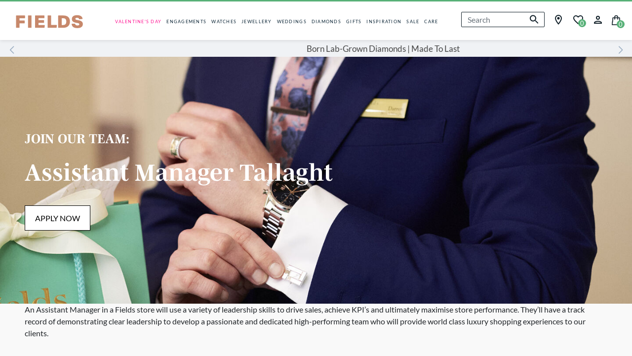

--- FILE ---
content_type: text/html;charset=UTF-8
request_url: https://www.fields.ie/careers-assistant-manager-Tallaghtam.html
body_size: 21347
content:















<!-- Include Page Designer Campaign Banner JavaScript and Styles only once here rather than at component level. -->
<!-- There should only be one Campagin Banner added on a PD page. Multiple Banners is unsupported at the moment. -->


<!DOCTYPE html>
<html lang="en">
<head>
<!--[if gt IE 9]><!-->
<script>//common/scripts.isml</script>





<script>//common/scripts.isml</script>
<script src="https://player.vimeo.com/api/player.js"></script>
<script defer type="text/javascript" src="/on/demandware.static/Sites-Fields-Site/-/en_IE/v1769667155039/js/main.js"></script>

    <script defer type="text/javascript" src="/on/demandware.static/Sites-Fields-Site/-/en_IE/v1769667155039/js/campaignBanner.js"
        
        >
    </script>

    <script defer type="text/javascript" src="/on/demandware.static/Sites-Fields-Site/-/en_IE/v1769667155039/js/vi-lazyload.js"
        
        >
    </script>



<!--<![endif]-->
<meta charset=UTF-8>

<meta http-equiv="x-ua-compatible" content="ie=edge">

<meta name="viewport" content="width=device-width, initial-scale=1">


<title>Assistant Manager Tallaght</title>

<meta name="description" content="Fraser Hart"/>
<meta name="keywords" content="Fraser Hart"/>


    <meta property="og:image" content="https://www.fields.ie/on/demandware.static/-/Sites/default/dwa70b41cd/Fields_Bronze_3001x3001.png" />
    <meta property="og:image:width" content="1200" />
    <meta property="og:image:height" content="630" />






<link rel="icon" href="/favicon.ico" />
<link rel="icon" type="image/png" href="/on/demandware.static/Sites-Fields-Site/-/default/dw55d7b32e/images/favicons/favicon-32x32.png" sizes="32x32" />

<link rel="stylesheet" href="/on/demandware.static/Sites-Fields-Site/-/en_IE/v1769667155039/css/plugins.css" />
<link rel="stylesheet" href="/on/demandware.static/Sites-Fields-Site/-/en_IE/v1769667155039/css/global.css" />

    <link rel="stylesheet" href="/on/demandware.static/Sites-Fields-Site/-/en_IE/v1769667155039/css/experience/storePage.css"  />

    <link rel="stylesheet" href="/on/demandware.static/Sites-Fields-Site/-/en_IE/v1769667155039/css/experience/components/commerceAssets/campaignBanner.css"  />





    <!-- Google Tag Manager --> <script>(function(w,d,s,l,i){w[l]=w[l]||[];w[l].push({'gtm.start': new Date().getTime(),event:'gtm.js'});var f=d.getElementsByTagName(s)[0], j=d.createElement(s),dl=l!='dataLayer'?'&l='+l:'';j.async=true;j.src= 'https://ssgtm.fields.ie/gtm.js?id='+i+dl;f.parentNode.insertBefore(j,f); })(window,document,'script','dataLayer','GTM-W9JFMXKK');</script> <!-- End Google Tag Manager -->



<link rel="preload" href="/on/demandware.static/Sites-Fields-Site/-/default/dw67715e8a/fonts/lato-regular.woff" as="font" crossorigin>
<style>
    @font-face {
        font-family: "lato-regular";
        src: url("/on/demandware.static/Sites-Fields-Site/-/default/dw67715e8a/fonts/lato-regular.woff") format("woff");
        font-weight: normal;
        font-style: normal;
        font-display: block;
    }

    @font-face {
        font-family: "lato-bold";
        src: url("/on/demandware.static/Sites-Fields-Site/-/default/dweac22725/fonts/lato-bold-900.woff") format("woff");
        font-weight: normal;
        font-style: normal;
        font-display: block;
    }

    @font-face {
        font-family: "mencken-std";
        src: url("https://use.typekit.net/af/d5f38e/00000000000000007735b7ec/30/l?primer=7cdcb44be4a7db8877ffa5c0007b8dd865b3bbc383831fe2ea177f62257a9191&fvd=n4&v=3") format("woff2"),
        url("https://use.typekit.net/af/d5f38e/00000000000000007735b7ec/30/d?primer=7cdcb44be4a7db8877ffa5c0007b8dd865b3bbc383831fe2ea177f62257a9191&fvd=n4&v=3") format("woff"),
        url("https://use.typekit.net/af/d5f38e/00000000000000007735b7ec/30/a?primer=7cdcb44be4a7db8877ffa5c0007b8dd865b3bbc383831fe2ea177f62257a9191&fvd=n4&v=3") format("opentype");
        font-display: auto;
        font-style: normal;
        font-weight: 400;
        font-stretch: normal;
    }
</style>







    <link rel="stylesheet" href="/on/demandware.static/Sites-Fields-Site/-/en_IE/v1769667155039/css/eGiftCard.css" />









    <link rel="canonical" href="https://www.fields.ie/careers-assistant-manager-Tallaghtam.html" />


<script type="text/javascript">//<!--
/* <![CDATA[ (head-active_data.js) */
var dw = (window.dw || {});
dw.ac = {
    _analytics: null,
    _events: [],
    _category: "",
    _searchData: "",
    _anact: "",
    _anact_nohit_tag: "",
    _analytics_enabled: "true",
    _timeZone: "Europe/London",
    _capture: function(configs) {
        if (Object.prototype.toString.call(configs) === "[object Array]") {
            configs.forEach(captureObject);
            return;
        }
        dw.ac._events.push(configs);
    },
	capture: function() { 
		dw.ac._capture(arguments);
		// send to CQ as well:
		if (window.CQuotient) {
			window.CQuotient.trackEventsFromAC(arguments);
		}
	},
    EV_PRD_SEARCHHIT: "searchhit",
    EV_PRD_DETAIL: "detail",
    EV_PRD_RECOMMENDATION: "recommendation",
    EV_PRD_SETPRODUCT: "setproduct",
    applyContext: function(context) {
        if (typeof context === "object" && context.hasOwnProperty("category")) {
        	dw.ac._category = context.category;
        }
        if (typeof context === "object" && context.hasOwnProperty("searchData")) {
        	dw.ac._searchData = context.searchData;
        }
    },
    setDWAnalytics: function(analytics) {
        dw.ac._analytics = analytics;
    },
    eventsIsEmpty: function() {
        return 0 == dw.ac._events.length;
    }
};
/* ]]> */
// -->
</script>
<script type="text/javascript">//<!--
/* <![CDATA[ (head-cquotient.js) */
var CQuotient = window.CQuotient = {};
CQuotient.clientId = 'bfnq-Fields';
CQuotient.realm = 'BFNQ';
CQuotient.siteId = 'Fields';
CQuotient.instanceType = 'prd';
CQuotient.locale = 'en_IE';
CQuotient.fbPixelId = '__UNKNOWN__';
CQuotient.activities = [];
CQuotient.cqcid='';
CQuotient.cquid='';
CQuotient.cqeid='';
CQuotient.cqlid='';
CQuotient.apiHost='api.cquotient.com';
/* Turn this on to test against Staging Einstein */
/* CQuotient.useTest= true; */
CQuotient.useTest = ('true' === 'false');
CQuotient.initFromCookies = function () {
	var ca = document.cookie.split(';');
	for(var i=0;i < ca.length;i++) {
	  var c = ca[i];
	  while (c.charAt(0)==' ') c = c.substring(1,c.length);
	  if (c.indexOf('cqcid=') == 0) {
		CQuotient.cqcid=c.substring('cqcid='.length,c.length);
	  } else if (c.indexOf('cquid=') == 0) {
		  var value = c.substring('cquid='.length,c.length);
		  if (value) {
		  	var split_value = value.split("|", 3);
		  	if (split_value.length > 0) {
			  CQuotient.cquid=split_value[0];
		  	}
		  	if (split_value.length > 1) {
			  CQuotient.cqeid=split_value[1];
		  	}
		  	if (split_value.length > 2) {
			  CQuotient.cqlid=split_value[2];
		  	}
		  }
	  }
	}
}
CQuotient.getCQCookieId = function () {
	if(window.CQuotient.cqcid == '')
		window.CQuotient.initFromCookies();
	return window.CQuotient.cqcid;
};
CQuotient.getCQUserId = function () {
	if(window.CQuotient.cquid == '')
		window.CQuotient.initFromCookies();
	return window.CQuotient.cquid;
};
CQuotient.getCQHashedEmail = function () {
	if(window.CQuotient.cqeid == '')
		window.CQuotient.initFromCookies();
	return window.CQuotient.cqeid;
};
CQuotient.getCQHashedLogin = function () {
	if(window.CQuotient.cqlid == '')
		window.CQuotient.initFromCookies();
	return window.CQuotient.cqlid;
};
CQuotient.trackEventsFromAC = function (/* Object or Array */ events) {
try {
	if (Object.prototype.toString.call(events) === "[object Array]") {
		events.forEach(_trackASingleCQEvent);
	} else {
		CQuotient._trackASingleCQEvent(events);
	}
} catch(err) {}
};
CQuotient._trackASingleCQEvent = function ( /* Object */ event) {
	if (event && event.id) {
		if (event.type === dw.ac.EV_PRD_DETAIL) {
			CQuotient.trackViewProduct( {id:'', alt_id: event.id, type: 'raw_sku'} );
		} // not handling the other dw.ac.* events currently
	}
};
CQuotient.trackViewProduct = function(/* Object */ cqParamData){
	var cq_params = {};
	cq_params.cookieId = CQuotient.getCQCookieId();
	cq_params.userId = CQuotient.getCQUserId();
	cq_params.emailId = CQuotient.getCQHashedEmail();
	cq_params.loginId = CQuotient.getCQHashedLogin();
	cq_params.product = cqParamData.product;
	cq_params.realm = cqParamData.realm;
	cq_params.siteId = cqParamData.siteId;
	cq_params.instanceType = cqParamData.instanceType;
	cq_params.locale = CQuotient.locale;
	
	if(CQuotient.sendActivity) {
		CQuotient.sendActivity(CQuotient.clientId, 'viewProduct', cq_params);
	} else {
		CQuotient.activities.push({activityType: 'viewProduct', parameters: cq_params});
	}
};
/* ]]> */
// -->
</script>
<!-- Salesforce Payments -->
<script type="text/javascript">//<!--
/* <![CDATA[ (head-salesforce-payments.js) */
!(function (w, a) {
	var l = function() {
		if (a.length) {
			w.sfpp = new SFPP({
				baseUrl: 'https://www.fields.ie/on/demandware.store/Sites-Fields-Site/en_IE/__SYSTEM__SalesforcePayments',
				locale: 'en',
				currency: 'EUR',
				bnCode: 'SalesforceCommerceCloud_PPCP'
			});
			a.forEach(w.sfpp.ready);
		}
	};
	w.sfpp = {
		load: l,
		add: function (f) {
			a.unshift(f);
			if (document.readyState === 'complete') {
				l();
			}
		},
		ready: function (f) {
			a.push(f);
		}
	}
}(window, []));
/* ]]> */
//-->
</script>
<script src="https://js.stripe.com/v3/" defer></script>
<script src="https://www.fields.ie/on/demandware.static/Sites-Fields-Site/-/en_IE/v1769667155039/internal/jscript/paypal-js-4.1.0.min.js" defer></script>
<script src="https://www.fields.ie/on/demandware.static/Sites-Fields-Site/-/en_IE/v1769667155039/internal/jscript/plaid.js?v=26.1.1.19" onload="sfpp.load()" defer></script>
<link type="text/css" href="https://www.fields.ie/on/demandware.static/Sites-Fields-Site/-/en_IE/v1769667155039/internal/css/plaid.css?v=26.1.1.19" rel="stylesheet"></link>
<!-- End Salesforce Payments -->



<!--Google Tag Manager-->




    <script> window.dataLayer = window.dataLayer || []; </script>
    <script src="/on/demandware.static/Sites-Fields-Site/-/en_IE/v1769667155039/js/gtm.js"></script>

    


</head>

<body class="fields ">

<div class="page" data-action="null" data-querystring="null" >













<div class="header-wrapper">
    <header class="header-container container">
        <div class="row">
            <div class="col-12 d-flex">
                <div class="col col-lg-auto d-flex justify-content-center align-items-center header-container__logo">
                    <a href="/home">
                        
    
    <div class="content-asset"><!-- dwMarker="content" dwContentID="daeeb4c3daa15fdba50f92d1cf" -->
        <img alt="home logo" class="home-logo-image" src="https://www.fields.ie/on/demandware.static/-/Sites-Fields-Library/default/dw9aa434d2/home_logo.svg" title="home logo" />
    </div> <!-- End content-asset -->



                    </a>
                </div>
                <div class="col header-container__menu d-block d-lg-flex js-no-search">
                    <div class="main-menu navbar-toggleable-md menu-toggleable-left multilevel-dropdown justify-content-center" id="sg-navbar-collapse">
                        <div class="menu-scroll-mobile">
                            <button class="navbar-toggler d-lg-none d-block js-no-burger" type="button" data-action="open" aria-controls="sg-navbar-collapse" aria-expanded="false" aria-label="Toggle navigation">
                                <input type="checkbox" id="menu_checkbox" autocomplete="off">
                                <label for="menu_checkbox">
                                    <div></div>
                                    <div></div>
                                    <div></div>
                                </label>
                            </button>
                            <div class="container">
                                <div class="row">
                                    <div class="login-section-mobile d-lg-none d-flex">
    
    <a href="/account">
        <svg class='svgicon svgicon-profile profile-svg'>
    <use xlink:href="/on/demandware.static/Sites-Fields-Site/-/en_IE/v1769667155039/images/sprites/svgsprite.svg#svgicon-profile" style="pointer-events: none"/>
</svg>

        
            <span class="login-section-mobile__text">Login</span>
        
    </a>
    
</div>

                                    













<nav class="navbar navbar-expand-lg bg-inverse col-12">
    <div class="menu-group p-md-0" role="navigation">
        <ul class="nav navbar-nav" role="menu">
            
                
                    
                        
                            <style>
                                .ang_category_color {
                                    color: #ff1493;
                                }

                                @media (min-width: 1025px) {
                                    .ang_category_color:hover {
                                        color: #ff1493;
                                        border-bottom: 1px solid #ff1493;
                                    }

                                    .navbar-nav:hover .nav-item:hover a.nav-link.ang_category_color {
                                        margin-bottom: -1px;
                                        border-bottom: 1px solid #ff1493;
                                    }
                                }

                                @media (max-width: 1024px) {
                                    .ang_category_color:hover,
                                    .navbar-nav:hover .nav-item:hover a.nav-link.ang_category_color {
                                        color: #ff1493
                                    }
                                }
                            </style>
                        
                    
                        <li class="nav-item js-l1-item" role="presentation">
                            <a href="https://www.fields.ie/valentines-gifting.html" id="menu-valentines" class="nav-link ang_category_color" role="link" tabindex="0">VALENTINE'S DAY</a>
                        </li>
                    
                
                    
                        
                    
                        <li class="nav-item dropdown js-l1-item" role="presentation">
                            <a href="https://www.fields.ie/engagements.html" id="menu-engagements" class="nav-link common_nav" role="button" data-toggle="dropdown" aria-haspopup="true" aria-expanded="false" tabindex="0">ENGAGEMENTS</a>
                            
                            












<div class="mobile-menu-slide">
    <ul class="l2-menu js-l2-menu" role="menu" aria-hidden="true">
        <div class="ls-l2-menu-hover">
            <div class="row">
                <div class="col d-block">
                    <div class="back-navigation d-block d-lg-none js-navigation-close">
                        <svg class='svgicon svgicon-arrow-left arrow-left'>
    <use xlink:href="/on/demandware.static/Sites-Fields-Site/-/en_IE/v1769667155039/images/sprites/svgsprite.svg#svgicon-arrow-left" style="pointer-events: none"/>
</svg>

                        <span class="back-navigation__text">Back</span>
                    </div>

                    <div class="category-navigation d-block d-lg-none">
                        <a class="category-navigation__link" href="https://www.fields.ie/engagements.html"> 
                            <span class="category-navigation__name">
                                ENGAGEMENTS
                            </span>
                            <span class="category-navigation__view">
                                View
                            </span>
                        </a>
                    </div>

                    
                    <div class="d-lg-flex d-none l2-menu-container">
                        
                            

                                
                                    <div class="column-flex">
                                

                                
                                    <li class="l2-item">
                                        <span id="menu-engagements-shop-by" role="button" class="l2-link-item">Shop by</span>
                                    </li>
                                

                                
                                    <li class="l3-item">
                                        <a href="https://www.fields.ie/engagement-rings/" id="menu-engagements-shop-by" role="button" class="l3-link-item">Shop All Engagement Rings</a>
                                    </li>

                                
                                    <li class="l3-item">
                                        <a href="https://www.fields.ie/engagement-rings/ready-to-ship/" id="menu-engagements-shop-by" role="button" class="l3-link-item">Ready-to-Ship Engagement Rings</a>
                                    </li>

                                
                                    <li class="l3-item">
                                        <a href="https://www.fields.ie/new-in/engagement-rings/" id="menu-engagements-shop-by" role="button" class="l3-link-item">New In Engagement Rings</a>
                                    </li>

                                
                                    <li class="l3-item">
                                        <a href="https://www.fields.ie/engagement-rings/coloured-gemstones/" id="menu-engagements-shop-by" role="button" class="l3-link-item">Gemstone Engagement Rings</a>
                                    </li>

                                
                                    <li class="l3-item">
                                        <a href="https://www.fields.ie/engagements.html" id="menu-engagements-shop-by" role="button" class="l3-link-item">Discover Engagement Rings</a>
                                    </li>

                                
                                    <li class="l3-item">
                                        <a href="https://www.fields.ie/deals-and-promotions.html" id="menu-engagements-shop-by" role="button" class="l3-link-item">Deals &amp; Promotions</a>
                                    </li>

                                
                                    <li class="l3-item">
                                        <a href="https://www.fields.ie/care/diamond-promise.html" id="menu-engagements-shop-by" role="button" class="l3-link-item">Diamond Promise</a>
                                    </li>

                                

                                
                                    </div>
                                

                            
                        
                            

                                
                                    <div class="column-flex">
                                

                                
                                    <li class="l2-item">
                                        <span id="menu-engagements-shop-by-style" role="button" class="l2-link-item">Shop by Style</span>
                                    </li>
                                

                                
                                    <li class="l3-item">
                                        <a href="https://www.fields.ie/engagement-rings/solitaire/" id="menu-engagements-shop-by-style" role="button" class="l3-link-item">Solitaire</a>
                                    </li>

                                
                                    <li class="l3-item">
                                        <a href="https://www.fields.ie/engagement-rings/three-stone/" id="menu-engagements-shop-by-style" role="button" class="l3-link-item">Three Stone</a>
                                    </li>

                                
                                    <li class="l3-item">
                                        <a href="https://www.fields.ie/engagement-rings/cluster/" id="menu-engagements-shop-by-style" role="button" class="l3-link-item">Cluster</a>
                                    </li>

                                
                                    <li class="l3-item">
                                        <a href="https://www.fields.ie/engagement-rings/halo/" id="menu-engagements-shop-by-style" role="button" class="l3-link-item">Halo</a>
                                    </li>

                                
                                    <li class="l3-item">
                                        <a href="https://www.fields.ie/engagement-rings/" id="menu-engagements-shop-by-style" role="button" class="l3-link-item">Diamond Set</a>
                                    </li>

                                
                                    <li class="l3-item">
                                        <a href="https://www.fields.ie/jewellery/rings/promise-rings/" id="menu-engagements-shop-by-style" role="button" class="l3-link-item">Promise Rings</a>
                                    </li>

                                
                                    <li class="l3-item">
                                        <a href="https://www.fields.ie/jewellery/diamond-jewellery/lab-grown/" id="menu-engagements-shop-by-style" role="button" class="l3-link-item">Lab Grown Diamonds</a>
                                    </li>

                                

                                
                                    </div>
                                

                            
                        
                            

                                
                                    <div class="column-flex">
                                

                                
                                    <li class="l2-item">
                                        <span id="menu-engagements-shop-by-cut" role="button" class="l2-link-item">Shop by Cut</span>
                                    </li>
                                

                                
                                    <li class="l3-item">
                                        <a href="https://www.fields.ie/engagement-rings/princess-cut/" id="menu-engagements-shop-by-cut" role="button" class="l3-link-item">Princess</a>
                                    </li>

                                
                                    <li class="l3-item">
                                        <a href="https://www.fields.ie/engagement-rings/oval/" id="menu-engagements-shop-by-cut" role="button" class="l3-link-item">Oval</a>
                                    </li>

                                
                                    <li class="l3-item">
                                        <a href="https://www.fields.ie/engagement-rings/emerald/" id="menu-engagements-shop-by-cut" role="button" class="l3-link-item">Emerald</a>
                                    </li>

                                
                                    <li class="l3-item">
                                        <a href="https://www.fields.ie/engagement-rings/pear-shaped/" id="menu-engagements-shop-by-cut" role="button" class="l3-link-item">Pear</a>
                                    </li>

                                
                                    <li class="l3-item">
                                        <a href="https://www.fields.ie/engagement-rings/round-brilliant/" id="menu-engagements-shop-by-cut" role="button" class="l3-link-item">Round Brilliant</a>
                                    </li>

                                

                                
                                    </div>
                                

                            
                        
                            

                                
                                    <div class="column-flex">
                                

                                
                                    <li class="l2-item">
                                        <span id="menu-engagements-shop-by-material" role="button" class="l2-link-item">Shop by Material</span>
                                    </li>
                                

                                
                                    <li class="l3-item">
                                        <a href="https://www.fields.ie/engagement-rings/yellow-gold/" id="menu-engagements-shop-by-material" role="button" class="l3-link-item">Yellow Gold</a>
                                    </li>

                                
                                    <li class="l3-item">
                                        <a href="https://www.fields.ie/engagement-rings/white-gold/" id="menu-engagements-shop-by-material" role="button" class="l3-link-item">White Gold</a>
                                    </li>

                                
                                    <li class="l3-item">
                                        <a href="https://www.fields.ie/engagement-rings/platinum/" id="menu-engagements-shop-by-material" role="button" class="l3-link-item">Platinum</a>
                                    </li>

                                

                                
                                    </div>
                                

                            
                        
                            

                                
                                    <div class="column-flex">
                                

                                
                                    <li class="l2-item">
                                        <span id="menu-engagements-shop-by-brand" role="button" class="l2-link-item">Shop by Brand</span>
                                    </li>
                                

                                
                                    <li class="l3-item">
                                        <a href="https://www.fields.ie/born-lab-grown-diamonds.html" id="menu-engagements-shop-by-brand" role="button" class="l3-link-item">Born Lab Grown Diamonds</a>
                                    </li>

                                
                                    <li class="l3-item">
                                        <a href="https://www.fields.ie/northern-star.html" id="menu-engagements-shop-by-brand" role="button" class="l3-link-item">Northern Star</a>
                                    </li>

                                
                                    <li class="l3-item">
                                        <a href="https://www.fields.ie/orchid-setting.html" id="menu-engagements-shop-by-brand" role="button" class="l3-link-item">Orchid Setting</a>
                                    </li>

                                
                                    <li class="l3-item">
                                        <a href="https://www.fields.ie/tulip-setting.html" id="menu-engagements-shop-by-brand" role="button" class="l3-link-item">Tulip Setting</a>
                                    </li>

                                

                                
                                    </div>
                                

                            
                        
                            

                                
                                    <div class="column-flex">
                                

                                
                                    <li class="l2-item">
                                        <span id="menu-engagements-inspiration-advice" role="button" class="l2-link-item">Inspiration &amp; Advice</span>
                                    </li>
                                

                                
                                    <li class="l3-item">
                                        <a href="https://www.fields.ie/inspiration-bridal/engagement-ring-styles.html" id="menu-engagements-inspiration-advice" role="button" class="l3-link-item">Engagement Ring Buying Guide</a>
                                    </li>

                                
                                    <li class="l3-item">
                                        <a href="https://www.fields.ie/inspiration-bridal/engagement-wedding-ring-styles.html" id="menu-engagements-inspiration-advice" role="button" class="l3-link-item">Engagement &amp; Wedding Ring Styles</a>
                                    </li>

                                
                                    <li class="l3-item">
                                        <a href="https://www.fields.ie/buyers-guide/how-to-buy-diamond.html" id="menu-engagements-inspiration-advice" role="button" class="l3-link-item">Diamond Buying Guide</a>
                                    </li>

                                
                                    <li class="l3-item">
                                        <a href="https://www.fields.ie/buyers-guide/ring-size-guide.html" id="menu-engagements-inspiration-advice" role="button" class="l3-link-item">Engagement Ring Size Guide</a>
                                    </li>

                                

                                
                                    </div>
                                

                            
                        
                    </div>

                    
                    <div class="d-block d-lg-none w-100">

                        <div class="panel-group" id="accordion1">
                            

                                
                                    <div class="panel panel-default">
                                        <div id="heading0" class="collapsed-menu">
                                            <button class=" collapsed-menu__button" data-toggle="collapse" data-target="#collapse0"
                                                aria-expanded="false" aria-controls="collapse0">
                                                Shop by
                                            </button>
                                        </div>
                                        <div id="collapse0" class="collapse show" aria-labelledby="heading0" data-parent="#accordion1">
                                            <div class="collapsed-menu__body">
                                                
                                                    <li class="l3-item">
                                                        <a href="https://www.fields.ie/engagement-rings/" id="menu-engagements-shop-by" role="button" class="l3-link-item">Shop All Engagement Rings</a>
                                                    </li>
                                                
                                                    <li class="l3-item">
                                                        <a href="https://www.fields.ie/engagement-rings/ready-to-ship/" id="menu-engagements-shop-by" role="button" class="l3-link-item">Ready-to-Ship Engagement Rings</a>
                                                    </li>
                                                
                                                    <li class="l3-item">
                                                        <a href="https://www.fields.ie/new-in/engagement-rings/" id="menu-engagements-shop-by" role="button" class="l3-link-item">New In Engagement Rings</a>
                                                    </li>
                                                
                                                    <li class="l3-item">
                                                        <a href="https://www.fields.ie/engagement-rings/coloured-gemstones/" id="menu-engagements-shop-by" role="button" class="l3-link-item">Gemstone Engagement Rings</a>
                                                    </li>
                                                
                                                    <li class="l3-item">
                                                        <a href="https://www.fields.ie/engagements.html" id="menu-engagements-shop-by" role="button" class="l3-link-item">Discover Engagement Rings</a>
                                                    </li>
                                                
                                                    <li class="l3-item">
                                                        <a href="https://www.fields.ie/deals-and-promotions.html" id="menu-engagements-shop-by" role="button" class="l3-link-item">Deals &amp; Promotions</a>
                                                    </li>
                                                
                                                    <li class="l3-item">
                                                        <a href="https://www.fields.ie/care/diamond-promise.html" id="menu-engagements-shop-by" role="button" class="l3-link-item">Diamond Promise</a>
                                                    </li>
                                                
                                            </div>
                                        </div>
                                    </div>
                                
                            

                                
                                    <div class="panel panel-default">
                                        <div id="heading1" class="collapsed-menu">
                                            <button class="collapsed collapsed-menu__button" data-toggle="collapse" data-target="#collapse1"
                                                aria-expanded="false" aria-controls="collapse1">
                                                Shop by Style
                                            </button>
                                        </div>
                                        <div id="collapse1" class="collapse true" aria-labelledby="heading1" data-parent="#accordion1">
                                            <div class="collapsed-menu__body">
                                                
                                                    <li class="l3-item">
                                                        <a href="https://www.fields.ie/engagement-rings/solitaire/" id="menu-engagements-shop-by-style" role="button" class="l3-link-item">Solitaire</a>
                                                    </li>
                                                
                                                    <li class="l3-item">
                                                        <a href="https://www.fields.ie/engagement-rings/three-stone/" id="menu-engagements-shop-by-style" role="button" class="l3-link-item">Three Stone</a>
                                                    </li>
                                                
                                                    <li class="l3-item">
                                                        <a href="https://www.fields.ie/engagement-rings/cluster/" id="menu-engagements-shop-by-style" role="button" class="l3-link-item">Cluster</a>
                                                    </li>
                                                
                                                    <li class="l3-item">
                                                        <a href="https://www.fields.ie/engagement-rings/halo/" id="menu-engagements-shop-by-style" role="button" class="l3-link-item">Halo</a>
                                                    </li>
                                                
                                                    <li class="l3-item">
                                                        <a href="https://www.fields.ie/engagement-rings/" id="menu-engagements-shop-by-style" role="button" class="l3-link-item">Diamond Set</a>
                                                    </li>
                                                
                                                    <li class="l3-item">
                                                        <a href="https://www.fields.ie/jewellery/rings/promise-rings/" id="menu-engagements-shop-by-style" role="button" class="l3-link-item">Promise Rings</a>
                                                    </li>
                                                
                                                    <li class="l3-item">
                                                        <a href="https://www.fields.ie/jewellery/diamond-jewellery/lab-grown/" id="menu-engagements-shop-by-style" role="button" class="l3-link-item">Lab Grown Diamonds</a>
                                                    </li>
                                                
                                            </div>
                                        </div>
                                    </div>
                                
                            

                                
                                    <div class="panel panel-default">
                                        <div id="heading2" class="collapsed-menu">
                                            <button class="collapsed collapsed-menu__button" data-toggle="collapse" data-target="#collapse2"
                                                aria-expanded="false" aria-controls="collapse2">
                                                Shop by Cut
                                            </button>
                                        </div>
                                        <div id="collapse2" class="collapse true" aria-labelledby="heading2" data-parent="#accordion1">
                                            <div class="collapsed-menu__body">
                                                
                                                    <li class="l3-item">
                                                        <a href="https://www.fields.ie/engagement-rings/princess-cut/" id="menu-engagements-shop-by-cut" role="button" class="l3-link-item">Princess</a>
                                                    </li>
                                                
                                                    <li class="l3-item">
                                                        <a href="https://www.fields.ie/engagement-rings/oval/" id="menu-engagements-shop-by-cut" role="button" class="l3-link-item">Oval</a>
                                                    </li>
                                                
                                                    <li class="l3-item">
                                                        <a href="https://www.fields.ie/engagement-rings/emerald/" id="menu-engagements-shop-by-cut" role="button" class="l3-link-item">Emerald</a>
                                                    </li>
                                                
                                                    <li class="l3-item">
                                                        <a href="https://www.fields.ie/engagement-rings/pear-shaped/" id="menu-engagements-shop-by-cut" role="button" class="l3-link-item">Pear</a>
                                                    </li>
                                                
                                                    <li class="l3-item">
                                                        <a href="https://www.fields.ie/engagement-rings/round-brilliant/" id="menu-engagements-shop-by-cut" role="button" class="l3-link-item">Round Brilliant</a>
                                                    </li>
                                                
                                            </div>
                                        </div>
                                    </div>
                                
                            

                                
                                    <div class="panel panel-default">
                                        <div id="heading3" class="collapsed-menu">
                                            <button class="collapsed collapsed-menu__button" data-toggle="collapse" data-target="#collapse3"
                                                aria-expanded="false" aria-controls="collapse3">
                                                Shop by Material
                                            </button>
                                        </div>
                                        <div id="collapse3" class="collapse true" aria-labelledby="heading3" data-parent="#accordion1">
                                            <div class="collapsed-menu__body">
                                                
                                                    <li class="l3-item">
                                                        <a href="https://www.fields.ie/engagement-rings/yellow-gold/" id="menu-engagements-shop-by-material" role="button" class="l3-link-item">Yellow Gold</a>
                                                    </li>
                                                
                                                    <li class="l3-item">
                                                        <a href="https://www.fields.ie/engagement-rings/white-gold/" id="menu-engagements-shop-by-material" role="button" class="l3-link-item">White Gold</a>
                                                    </li>
                                                
                                                    <li class="l3-item">
                                                        <a href="https://www.fields.ie/engagement-rings/platinum/" id="menu-engagements-shop-by-material" role="button" class="l3-link-item">Platinum</a>
                                                    </li>
                                                
                                            </div>
                                        </div>
                                    </div>
                                
                            

                                
                                    <div class="panel panel-default">
                                        <div id="heading4" class="collapsed-menu">
                                            <button class="collapsed collapsed-menu__button" data-toggle="collapse" data-target="#collapse4"
                                                aria-expanded="false" aria-controls="collapse4">
                                                Shop by Brand
                                            </button>
                                        </div>
                                        <div id="collapse4" class="collapse true" aria-labelledby="heading4" data-parent="#accordion1">
                                            <div class="collapsed-menu__body">
                                                
                                                    <li class="l3-item">
                                                        <a href="https://www.fields.ie/born-lab-grown-diamonds.html" id="menu-engagements-shop-by-brand" role="button" class="l3-link-item">Born Lab Grown Diamonds</a>
                                                    </li>
                                                
                                                    <li class="l3-item">
                                                        <a href="https://www.fields.ie/northern-star.html" id="menu-engagements-shop-by-brand" role="button" class="l3-link-item">Northern Star</a>
                                                    </li>
                                                
                                                    <li class="l3-item">
                                                        <a href="https://www.fields.ie/orchid-setting.html" id="menu-engagements-shop-by-brand" role="button" class="l3-link-item">Orchid Setting</a>
                                                    </li>
                                                
                                                    <li class="l3-item">
                                                        <a href="https://www.fields.ie/tulip-setting.html" id="menu-engagements-shop-by-brand" role="button" class="l3-link-item">Tulip Setting</a>
                                                    </li>
                                                
                                            </div>
                                        </div>
                                    </div>
                                
                            

                                
                                    <div class="panel panel-default">
                                        <div id="heading5" class="collapsed-menu">
                                            <button class="collapsed collapsed-menu__button" data-toggle="collapse" data-target="#collapse5"
                                                aria-expanded="false" aria-controls="collapse5">
                                                Inspiration &amp; Advice
                                            </button>
                                        </div>
                                        <div id="collapse5" class="collapse true" aria-labelledby="heading5" data-parent="#accordion1">
                                            <div class="collapsed-menu__body">
                                                
                                                    <li class="l3-item">
                                                        <a href="https://www.fields.ie/inspiration-bridal/engagement-ring-styles.html" id="menu-engagements-inspiration-advice" role="button" class="l3-link-item">Engagement Ring Buying Guide</a>
                                                    </li>
                                                
                                                    <li class="l3-item">
                                                        <a href="https://www.fields.ie/inspiration-bridal/engagement-wedding-ring-styles.html" id="menu-engagements-inspiration-advice" role="button" class="l3-link-item">Engagement &amp; Wedding Ring Styles</a>
                                                    </li>
                                                
                                                    <li class="l3-item">
                                                        <a href="https://www.fields.ie/buyers-guide/how-to-buy-diamond.html" id="menu-engagements-inspiration-advice" role="button" class="l3-link-item">Diamond Buying Guide</a>
                                                    </li>
                                                
                                                    <li class="l3-item">
                                                        <a href="https://www.fields.ie/buyers-guide/ring-size-guide.html" id="menu-engagements-inspiration-advice" role="button" class="l3-link-item">Engagement Ring Size Guide</a>
                                                    </li>
                                                
                                            </div>
                                        </div>
                                    </div>
                                
                            
                        </div>
                    </div>
                </div>
                
	 

	
            </div>
        </div>
    </ul>
</div>

                        </li>
                    
                
                    
                        
                    
                        <li class="nav-item dropdown js-l1-item" role="presentation">
                            <a href="https://www.fields.ie/watches/" id="menu-watches" class="nav-link common_nav" role="button" data-toggle="dropdown" aria-haspopup="true" aria-expanded="false" tabindex="0">WATCHES</a>
                            
                            












<div class="mobile-menu-slide">
    <ul class="l2-menu js-l2-menu" role="menu" aria-hidden="true">
        <div class="ls-l2-menu-hover">
            <div class="row">
                <div class="col d-block">
                    <div class="back-navigation d-block d-lg-none js-navigation-close">
                        <svg class='svgicon svgicon-arrow-left arrow-left'>
    <use xlink:href="/on/demandware.static/Sites-Fields-Site/-/en_IE/v1769667155039/images/sprites/svgsprite.svg#svgicon-arrow-left" style="pointer-events: none"/>
</svg>

                        <span class="back-navigation__text">Back</span>
                    </div>

                    <div class="category-navigation d-block d-lg-none">
                        <a class="category-navigation__link" href="https://www.fields.ie/watches/"> 
                            <span class="category-navigation__name">
                                WATCHES
                            </span>
                            <span class="category-navigation__view">
                                View
                            </span>
                        </a>
                    </div>

                    
                    <div class="d-lg-flex d-none l2-menu-container">
                        
                            

                                
                                    <div class="column-flex">
                                

                                
                                    <li class="l2-item">
                                        <span id="menu-watches-shop-by" role="button" class="l2-link-item">Shop by</span>
                                    </li>
                                

                                
                                    <li class="l3-item">
                                        <a href="https://www.fields.ie/watches/" id="menu-watches-shop-by" role="button" class="l3-link-item">All Watches</a>
                                    </li>

                                
                                    <li class="l3-item">
                                        <a href="https://www.fields.ie/watches/mens/" id="menu-watches-shop-by" role="button" class="l3-link-item">Men's Watches</a>
                                    </li>

                                
                                    <li class="l3-item">
                                        <a href="https://www.fields.ie/watches/womens/" id="menu-watches-shop-by" role="button" class="l3-link-item">Ladies' Watches</a>
                                    </li>

                                
                                    <li class="l3-item">
                                        <a href="https://www.fields.ie/watches/kids/" id="menu-watches-shop-by" role="button" class="l3-link-item">Kids' Watches</a>
                                    </li>

                                
                                    <li class="l3-item">
                                        <a href="https://www.fields.ie/new-in/watches/" id="menu-watches-shop-by" role="button" class="l3-link-item">New in</a>
                                    </li>

                                
                                    <li class="l3-item">
                                        <a href="https://www.fields.ie/watches/luxury-watches/" id="menu-watches-shop-by" role="button" class="l3-link-item">Luxury Watches</a>
                                    </li>

                                
                                    <li class="l3-item">
                                        <a href="https://www.fields.ie/watches/designer-watches/" id="menu-watches-shop-by" role="button" class="l3-link-item">Designer Watches</a>
                                    </li>

                                
                                    <li class="l3-item">
                                        <a href="https://www.fields.ie/watches/smart-watches/" id="menu-watches-shop-by" role="button" class="l3-link-item">Smart Watches</a>
                                    </li>

                                
                                    <li class="l3-item">
                                        <a href="https://www.fields.ie/pre-owned-watches.html" id="menu-watches-shop-by" role="button" class="l3-link-item">Pre-Owned Watches</a>
                                    </li>

                                

                                
                                    </div>
                                

                            
                        
                            

                                
                                    <div class="column-flex">
                                

                                
                                    <li class="l2-item">
                                        <span id="menu-watches-shop-by-style" role="button" class="l2-link-item">Shop by Style</span>
                                    </li>
                                

                                
                                    <li class="l3-item">
                                        <a href="https://www.fields.ie/watches/leather-watches/" id="menu-watches-shop-by-style" role="button" class="l3-link-item">Leather Watches</a>
                                    </li>

                                
                                    <li class="l3-item">
                                        <a href="https://www.fields.ie/watches/bracelet-watches/" id="menu-watches-shop-by-style" role="button" class="l3-link-item">Bracelet Watches</a>
                                    </li>

                                
                                    <li class="l3-item">
                                        <a href="https://www.fields.ie/watches/dive-watches/" id="menu-watches-shop-by-style" role="button" class="l3-link-item">Dive Watches</a>
                                    </li>

                                
                                    <li class="l3-item">
                                        <a href="https://www.fields.ie/luxury-and-designer-watches/pilot-watches/" id="menu-watches-shop-by-style" role="button" class="l3-link-item">Pilot Watches</a>
                                    </li>

                                
                                    <li class="l3-item">
                                        <a href="https://www.fields.ie/watches/diamond-watches/" id="menu-watches-shop-by-style" role="button" class="l3-link-item">Diamond Watches</a>
                                    </li>

                                
                                    <li class="l3-item">
                                        <a href="https://www.fields.ie/watches/sport-watches/" id="menu-watches-shop-by-style" role="button" class="l3-link-item">Sports Watches</a>
                                    </li>

                                
                                    <li class="l3-item">
                                        <a href="https://www.fields.ie/watches/smart-watches/" id="menu-watches-shop-by-style" role="button" class="l3-link-item">Smart Watches</a>
                                    </li>

                                

                                
                                    </div>
                                

                            
                        
                            

                                
                                    <div class="l2-item">
                                        <div class="column-grid">
                                            <li>
                                                <span id="menu-watches-popular-brands" role="button" class="l2-link-item">Popular Brands</span>
                                            </li>
                                

                                

                                
                                    <li class="l3-item">
                                        <a href="https://www.fields.ie/tag-heuer.html" id="menu-watches-popular-brands" role="button" class="l3-link-item">TAG Heuer</a>
                                    </li>

                                
                                    <li class="l3-item">
                                        <a href="https://www.fields.ie/longines.html" id="menu-watches-popular-brands" role="button" class="l3-link-item">Longines</a>
                                    </li>

                                
                                    <li class="l3-item">
                                        <a href="https://www.fields.ie/gucci.html" id="menu-watches-popular-brands" role="button" class="l3-link-item">Gucci</a>
                                    </li>

                                
                                    <li class="l3-item">
                                        <a href="https://www.fields.ie/tissot.html" id="menu-watches-popular-brands" role="button" class="l3-link-item">Tissot</a>
                                    </li>

                                
                                    <li class="l3-item">
                                        <a href="https://www.fields.ie/raymond-weil.html" id="menu-watches-popular-brands" role="button" class="l3-link-item">Raymond Weil</a>
                                    </li>

                                
                                    <li class="l3-item">
                                        <a href="https://www.fields.ie/rado.html" id="menu-watches-popular-brands" role="button" class="l3-link-item">Rado</a>
                                    </li>

                                
                                    <li class="l3-item">
                                        <a href="https://www.fields.ie/hamilton.html" id="menu-watches-popular-brands" role="button" class="l3-link-item">Hamilton</a>
                                    </li>

                                
                                    <li class="l3-item">
                                        <a href="https://www.fields.ie/seiko.html" id="menu-watches-popular-brands" role="button" class="l3-link-item">Seiko</a>
                                    </li>

                                
                                    <li class="l3-item">
                                        <a href="https://www.fields.ie/calvin-klein.html" id="menu-watches-popular-brands" role="button" class="l3-link-item">Calvin Klein</a>
                                    </li>

                                
                                    <li class="l3-item">
                                        <a href="https://www.fields.ie/tommy-hilfiger.html" id="menu-watches-popular-brands" role="button" class="l3-link-item">Tommy Hilfiger</a>
                                    </li>

                                
                                    <li class="l3-item">
                                        <a href="https://www.fields.ie/michael-kors.html" id="menu-watches-popular-brands" role="button" class="l3-link-item">Michael Kors</a>
                                    </li>

                                
                                    <li class="l3-item">
                                        <a href="https://www.fields.ie/emporio-armani.html" id="menu-watches-popular-brands" role="button" class="l3-link-item">Emporio Armani</a>
                                    </li>

                                
                                    <li class="l3-item">
                                        <a href="https://www.fields.ie/hugo-boss.html" id="menu-watches-popular-brands" role="button" class="l3-link-item">BOSS</a>
                                    </li>

                                
                                    <li class="l3-item">
                                        <a href="https://www.fields.ie/citizen.html" id="menu-watches-popular-brands" role="button" class="l3-link-item">Citizen</a>
                                    </li>

                                
                                    <li class="l3-item">
                                        <a href="https://www.fields.ie/garmin.html" id="menu-watches-popular-brands" role="button" class="l3-link-item">Garmin</a>
                                    </li>

                                
                                    <li class="l3-item">
                                        <a href="https://www.fields.ie/daniel-wellington.html" id="menu-watches-popular-brands" role="button" class="l3-link-item">Daniel Wellington</a>
                                    </li>

                                
                                    <li class="l3-item">
                                        <a href="https://www.fields.ie/swatch.html" id="menu-watches-popular-brands" role="button" class="l3-link-item">Swatch</a>
                                    </li>

                                
                                    <li class="l3-item">
                                        <a href="https://www.fields.ie/bulova.html" id="menu-watches-popular-brands" role="button" class="l3-link-item">Bulova</a>
                                    </li>

                                
                                    <li class="l3-item">
                                        <a href="https://www.fields.ie/oris.html" id="menu-watches-popular-brands" role="button" class="l3-link-item">Oris</a>
                                    </li>

                                
                                    <li class="l3-item">
                                        <a href="https://www.fields.ie/certina.html" id="menu-watches-popular-brands" role="button" class="l3-link-item">Certina</a>
                                    </li>

                                
                                    <li class="l3-item">
                                        <a href="https://www.fields.ie/watches/rosefield/" id="menu-watches-popular-brands" role="button" class="l3-link-item">Rosefield</a>
                                    </li>

                                
                                    <li class="l3-item">
                                        <a href="https://www.fields.ie/brands.html" id="menu-watches-popular-brands" role="button" class="l3-link-item">View All Brands</a>
                                    </li>

                                

                                
                                        </div>
                                    </div>
                                

                            
                        
                            

                                
                                    <div class="column-flex">
                                

                                
                                    <li class="l2-item">
                                        <span id="menu-watches-inspiration-advice" role="button" class="l2-link-item">Inspiration &amp; Advice</span>
                                    </li>
                                

                                
                                    <li class="l3-item">
                                        <a href="https://www.fields.ie/inspiration-watches/tag-heuer-time-is-a-gift-2024.html" id="menu-watches-inspiration-advice" role="button" class="l3-link-item">TAG Heuer: Time Is A Gift</a>
                                    </li>

                                
                                    <li class="l3-item">
                                        <a href="https://www.fields.ie/inspiration-watches/garmin-fenix-8.html" id="menu-watches-inspiration-advice" role="button" class="l3-link-item">Be Limitless: Garmin Fenix&reg; 8</a>
                                    </li>

                                
                                    <li class="l3-item">
                                        <a href="https://www.fields.ie/buyers-guide/how-to-buy-watch.html" id="menu-watches-inspiration-advice" role="button" class="l3-link-item">Buying Your First Luxury Watch</a>
                                    </li>

                                
                                    <li class="l3-item">
                                        <a href="https://www.fields.ie/inspiration-watches.html" id="menu-watches-inspiration-advice" role="button" class="l3-link-item">View All</a>
                                    </li>

                                

                                
                                    </div>
                                

                            
                        
                    </div>

                    
                    <div class="d-block d-lg-none w-100">

                        <div class="panel-group" id="accordion2">
                            

                                
                                    <div class="panel panel-default">
                                        <div id="heading0" class="collapsed-menu">
                                            <button class=" collapsed-menu__button" data-toggle="collapse" data-target="#collapse0"
                                                aria-expanded="false" aria-controls="collapse0">
                                                Shop by
                                            </button>
                                        </div>
                                        <div id="collapse0" class="collapse show" aria-labelledby="heading0" data-parent="#accordion2">
                                            <div class="collapsed-menu__body">
                                                
                                                    <li class="l3-item">
                                                        <a href="https://www.fields.ie/watches/" id="menu-watches-shop-by" role="button" class="l3-link-item">All Watches</a>
                                                    </li>
                                                
                                                    <li class="l3-item">
                                                        <a href="https://www.fields.ie/watches/mens/" id="menu-watches-shop-by" role="button" class="l3-link-item">Men's Watches</a>
                                                    </li>
                                                
                                                    <li class="l3-item">
                                                        <a href="https://www.fields.ie/watches/womens/" id="menu-watches-shop-by" role="button" class="l3-link-item">Ladies' Watches</a>
                                                    </li>
                                                
                                                    <li class="l3-item">
                                                        <a href="https://www.fields.ie/watches/kids/" id="menu-watches-shop-by" role="button" class="l3-link-item">Kids' Watches</a>
                                                    </li>
                                                
                                                    <li class="l3-item">
                                                        <a href="https://www.fields.ie/new-in/watches/" id="menu-watches-shop-by" role="button" class="l3-link-item">New in</a>
                                                    </li>
                                                
                                                    <li class="l3-item">
                                                        <a href="https://www.fields.ie/watches/luxury-watches/" id="menu-watches-shop-by" role="button" class="l3-link-item">Luxury Watches</a>
                                                    </li>
                                                
                                                    <li class="l3-item">
                                                        <a href="https://www.fields.ie/watches/designer-watches/" id="menu-watches-shop-by" role="button" class="l3-link-item">Designer Watches</a>
                                                    </li>
                                                
                                                    <li class="l3-item">
                                                        <a href="https://www.fields.ie/watches/smart-watches/" id="menu-watches-shop-by" role="button" class="l3-link-item">Smart Watches</a>
                                                    </li>
                                                
                                                    <li class="l3-item">
                                                        <a href="https://www.fields.ie/pre-owned-watches.html" id="menu-watches-shop-by" role="button" class="l3-link-item">Pre-Owned Watches</a>
                                                    </li>
                                                
                                            </div>
                                        </div>
                                    </div>
                                
                            

                                
                                    <div class="panel panel-default">
                                        <div id="heading1" class="collapsed-menu">
                                            <button class="collapsed collapsed-menu__button" data-toggle="collapse" data-target="#collapse1"
                                                aria-expanded="false" aria-controls="collapse1">
                                                Shop by Style
                                            </button>
                                        </div>
                                        <div id="collapse1" class="collapse true" aria-labelledby="heading1" data-parent="#accordion2">
                                            <div class="collapsed-menu__body">
                                                
                                                    <li class="l3-item">
                                                        <a href="https://www.fields.ie/watches/leather-watches/" id="menu-watches-shop-by-style" role="button" class="l3-link-item">Leather Watches</a>
                                                    </li>
                                                
                                                    <li class="l3-item">
                                                        <a href="https://www.fields.ie/watches/bracelet-watches/" id="menu-watches-shop-by-style" role="button" class="l3-link-item">Bracelet Watches</a>
                                                    </li>
                                                
                                                    <li class="l3-item">
                                                        <a href="https://www.fields.ie/watches/dive-watches/" id="menu-watches-shop-by-style" role="button" class="l3-link-item">Dive Watches</a>
                                                    </li>
                                                
                                                    <li class="l3-item">
                                                        <a href="https://www.fields.ie/luxury-and-designer-watches/pilot-watches/" id="menu-watches-shop-by-style" role="button" class="l3-link-item">Pilot Watches</a>
                                                    </li>
                                                
                                                    <li class="l3-item">
                                                        <a href="https://www.fields.ie/watches/diamond-watches/" id="menu-watches-shop-by-style" role="button" class="l3-link-item">Diamond Watches</a>
                                                    </li>
                                                
                                                    <li class="l3-item">
                                                        <a href="https://www.fields.ie/watches/sport-watches/" id="menu-watches-shop-by-style" role="button" class="l3-link-item">Sports Watches</a>
                                                    </li>
                                                
                                                    <li class="l3-item">
                                                        <a href="https://www.fields.ie/watches/smart-watches/" id="menu-watches-shop-by-style" role="button" class="l3-link-item">Smart Watches</a>
                                                    </li>
                                                
                                            </div>
                                        </div>
                                    </div>
                                
                            

                                
                                    <div class="panel panel-default">
                                        <div id="heading2" class="collapsed-menu">
                                            <button class="collapsed collapsed-menu__button" data-toggle="collapse" data-target="#collapse2"
                                                aria-expanded="false" aria-controls="collapse2">
                                                Popular Brands
                                            </button>
                                        </div>
                                        <div id="collapse2" class="collapse true" aria-labelledby="heading2" data-parent="#accordion2">
                                            <div class="collapsed-menu__body">
                                                
                                                    <li class="l3-item">
                                                        <a href="https://www.fields.ie/tag-heuer.html" id="menu-watches-popular-brands" role="button" class="l3-link-item">TAG Heuer</a>
                                                    </li>
                                                
                                                    <li class="l3-item">
                                                        <a href="https://www.fields.ie/longines.html" id="menu-watches-popular-brands" role="button" class="l3-link-item">Longines</a>
                                                    </li>
                                                
                                                    <li class="l3-item">
                                                        <a href="https://www.fields.ie/gucci.html" id="menu-watches-popular-brands" role="button" class="l3-link-item">Gucci</a>
                                                    </li>
                                                
                                                    <li class="l3-item">
                                                        <a href="https://www.fields.ie/tissot.html" id="menu-watches-popular-brands" role="button" class="l3-link-item">Tissot</a>
                                                    </li>
                                                
                                                    <li class="l3-item">
                                                        <a href="https://www.fields.ie/raymond-weil.html" id="menu-watches-popular-brands" role="button" class="l3-link-item">Raymond Weil</a>
                                                    </li>
                                                
                                                    <li class="l3-item">
                                                        <a href="https://www.fields.ie/rado.html" id="menu-watches-popular-brands" role="button" class="l3-link-item">Rado</a>
                                                    </li>
                                                
                                                    <li class="l3-item">
                                                        <a href="https://www.fields.ie/hamilton.html" id="menu-watches-popular-brands" role="button" class="l3-link-item">Hamilton</a>
                                                    </li>
                                                
                                                    <li class="l3-item">
                                                        <a href="https://www.fields.ie/seiko.html" id="menu-watches-popular-brands" role="button" class="l3-link-item">Seiko</a>
                                                    </li>
                                                
                                                    <li class="l3-item">
                                                        <a href="https://www.fields.ie/calvin-klein.html" id="menu-watches-popular-brands" role="button" class="l3-link-item">Calvin Klein</a>
                                                    </li>
                                                
                                                    <li class="l3-item">
                                                        <a href="https://www.fields.ie/tommy-hilfiger.html" id="menu-watches-popular-brands" role="button" class="l3-link-item">Tommy Hilfiger</a>
                                                    </li>
                                                
                                                    <li class="l3-item">
                                                        <a href="https://www.fields.ie/michael-kors.html" id="menu-watches-popular-brands" role="button" class="l3-link-item">Michael Kors</a>
                                                    </li>
                                                
                                                    <li class="l3-item">
                                                        <a href="https://www.fields.ie/emporio-armani.html" id="menu-watches-popular-brands" role="button" class="l3-link-item">Emporio Armani</a>
                                                    </li>
                                                
                                                    <li class="l3-item">
                                                        <a href="https://www.fields.ie/hugo-boss.html" id="menu-watches-popular-brands" role="button" class="l3-link-item">BOSS</a>
                                                    </li>
                                                
                                                    <li class="l3-item">
                                                        <a href="https://www.fields.ie/citizen.html" id="menu-watches-popular-brands" role="button" class="l3-link-item">Citizen</a>
                                                    </li>
                                                
                                                    <li class="l3-item">
                                                        <a href="https://www.fields.ie/garmin.html" id="menu-watches-popular-brands" role="button" class="l3-link-item">Garmin</a>
                                                    </li>
                                                
                                                    <li class="l3-item">
                                                        <a href="https://www.fields.ie/daniel-wellington.html" id="menu-watches-popular-brands" role="button" class="l3-link-item">Daniel Wellington</a>
                                                    </li>
                                                
                                                    <li class="l3-item">
                                                        <a href="https://www.fields.ie/swatch.html" id="menu-watches-popular-brands" role="button" class="l3-link-item">Swatch</a>
                                                    </li>
                                                
                                                    <li class="l3-item">
                                                        <a href="https://www.fields.ie/bulova.html" id="menu-watches-popular-brands" role="button" class="l3-link-item">Bulova</a>
                                                    </li>
                                                
                                                    <li class="l3-item">
                                                        <a href="https://www.fields.ie/oris.html" id="menu-watches-popular-brands" role="button" class="l3-link-item">Oris</a>
                                                    </li>
                                                
                                                    <li class="l3-item">
                                                        <a href="https://www.fields.ie/certina.html" id="menu-watches-popular-brands" role="button" class="l3-link-item">Certina</a>
                                                    </li>
                                                
                                                    <li class="l3-item">
                                                        <a href="https://www.fields.ie/watches/rosefield/" id="menu-watches-popular-brands" role="button" class="l3-link-item">Rosefield</a>
                                                    </li>
                                                
                                                    <li class="l3-item">
                                                        <a href="https://www.fields.ie/brands.html" id="menu-watches-popular-brands" role="button" class="l3-link-item">View All Brands</a>
                                                    </li>
                                                
                                            </div>
                                        </div>
                                    </div>
                                
                            

                                
                                    <div class="panel panel-default">
                                        <div id="heading3" class="collapsed-menu">
                                            <button class="collapsed collapsed-menu__button" data-toggle="collapse" data-target="#collapse3"
                                                aria-expanded="false" aria-controls="collapse3">
                                                Inspiration &amp; Advice
                                            </button>
                                        </div>
                                        <div id="collapse3" class="collapse true" aria-labelledby="heading3" data-parent="#accordion2">
                                            <div class="collapsed-menu__body">
                                                
                                                    <li class="l3-item">
                                                        <a href="https://www.fields.ie/inspiration-watches/tag-heuer-time-is-a-gift-2024.html" id="menu-watches-inspiration-advice" role="button" class="l3-link-item">TAG Heuer: Time Is A Gift</a>
                                                    </li>
                                                
                                                    <li class="l3-item">
                                                        <a href="https://www.fields.ie/inspiration-watches/garmin-fenix-8.html" id="menu-watches-inspiration-advice" role="button" class="l3-link-item">Be Limitless: Garmin Fenix&reg; 8</a>
                                                    </li>
                                                
                                                    <li class="l3-item">
                                                        <a href="https://www.fields.ie/buyers-guide/how-to-buy-watch.html" id="menu-watches-inspiration-advice" role="button" class="l3-link-item">Buying Your First Luxury Watch</a>
                                                    </li>
                                                
                                                    <li class="l3-item">
                                                        <a href="https://www.fields.ie/inspiration-watches.html" id="menu-watches-inspiration-advice" role="button" class="l3-link-item">View All</a>
                                                    </li>
                                                
                                            </div>
                                        </div>
                                    </div>
                                
                            
                        </div>
                    </div>
                </div>
                
	 

	
            </div>
        </div>
    </ul>
</div>

                        </li>
                    
                
                    
                        
                    
                        <li class="nav-item dropdown js-l1-item" role="presentation">
                            <a href="https://www.fields.ie/jewellery/" id="menu-jewellery" class="nav-link common_nav" role="button" data-toggle="dropdown" aria-haspopup="true" aria-expanded="false" tabindex="0">JEWELLERY</a>
                            
                            












<div class="mobile-menu-slide">
    <ul class="l2-menu js-l2-menu" role="menu" aria-hidden="true">
        <div class="ls-l2-menu-hover">
            <div class="row">
                <div class="col d-block">
                    <div class="back-navigation d-block d-lg-none js-navigation-close">
                        <svg class='svgicon svgicon-arrow-left arrow-left'>
    <use xlink:href="/on/demandware.static/Sites-Fields-Site/-/en_IE/v1769667155039/images/sprites/svgsprite.svg#svgicon-arrow-left" style="pointer-events: none"/>
</svg>

                        <span class="back-navigation__text">Back</span>
                    </div>

                    <div class="category-navigation d-block d-lg-none">
                        <a class="category-navigation__link" href="https://www.fields.ie/jewellery/"> 
                            <span class="category-navigation__name">
                                JEWELLERY
                            </span>
                            <span class="category-navigation__view">
                                View
                            </span>
                        </a>
                    </div>

                    
                    <div class="d-lg-flex d-none l2-menu-container">
                        
                            

                                
                                    <div class="column-flex">
                                

                                
                                    <li class="l2-item">
                                        <span id="menu-jewellery-shop-by" role="button" class="l2-link-item">Shop By</span>
                                    </li>
                                

                                
                                    <li class="l3-item">
                                        <a href="https://www.fields.ie/jewellery/" id="menu-jewellery-shop-by" role="button" class="l3-link-item">Shop All Jewellery</a>
                                    </li>

                                
                                    <li class="l3-item">
                                        <a href="https://www.fields.ie/jewellery/womens/" id="menu-jewellery-shop-by" role="button" class="l3-link-item">Ladies' Jewellery</a>
                                    </li>

                                
                                    <li class="l3-item">
                                        <a href="https://www.fields.ie/jewellery/mens/" id="menu-jewellery-shop-by" role="button" class="l3-link-item">Men's Jewellery</a>
                                    </li>

                                
                                    <li class="l3-item">
                                        <a href="https://www.fields.ie/jewellery/childrens/" id="menu-jewellery-shop-by" role="button" class="l3-link-item">Kids' Jewellery</a>
                                    </li>

                                
                                    <li class="l3-item">
                                        <a href="https://www.fields.ie/new-in/jewellery/" id="menu-jewellery-shop-by" role="button" class="l3-link-item">New In</a>
                                    </li>

                                
                                    <li class="l3-item">
                                        <a href="https://www.fields.ie/jewellery/trending/" id="menu-jewellery-shop-by" role="button" class="l3-link-item">What&rsquo;s Trending</a>
                                    </li>

                                

                                
                                    </div>
                                

                            
                        
                            

                                
                                    <div class="column-flex">
                                

                                
                                    <li class="l2-item">
                                        <span id="menu-jewellery-shop-by-type" role="button" class="l2-link-item">Shop by Type</span>
                                    </li>
                                

                                
                                    <li class="l3-item">
                                        <a href="https://www.fields.ie/jewellery/rings/" id="menu-jewellery-shop-by-type" role="button" class="l3-link-item">Rings</a>
                                    </li>

                                
                                    <li class="l3-item">
                                        <a href="https://www.fields.ie/jewellery/earrings/" id="menu-jewellery-shop-by-type" role="button" class="l3-link-item">Earrings</a>
                                    </li>

                                
                                    <li class="l3-item">
                                        <a href="https://www.fields.ie/jewellery/necklaces/" id="menu-jewellery-shop-by-type" role="button" class="l3-link-item">Necklaces</a>
                                    </li>

                                
                                    <li class="l3-item">
                                        <a href="https://www.fields.ie/jewellery/bracelets/" id="menu-jewellery-shop-by-type" role="button" class="l3-link-item">Bracelets</a>
                                    </li>

                                
                                    <li class="l3-item">
                                        <a href="https://www.fields.ie/jewellery/accessories/" id="menu-jewellery-shop-by-type" role="button" class="l3-link-item">Accessories</a>
                                    </li>

                                

                                
                                    </div>
                                

                            
                        
                            

                                
                                    <div class="l2-item">
                                        <div class="column-grid">
                                            <li>
                                                <span id="menu-jewellery-curated-collections" role="button" class="l2-link-item">Curated Collections</span>
                                            </li>
                                

                                

                                
                                    <li class="l3-item">
                                        <a href="https://www.fields.ie/jewellery/essentials/" id="menu-jewellery-curated-collections" role="button" class="l3-link-item">Essentials</a>
                                    </li>

                                
                                    <li class="l3-item">
                                        <a href="https://www.fields.ie/jewellery/rings/claddagh/" id="menu-jewellery-curated-collections" role="button" class="l3-link-item">Claddagh</a>
                                    </li>

                                
                                    <li class="l3-item">
                                        <a href="https://www.fields.ie/jewellery/mixed-metals/" id="menu-jewellery-curated-collections" role="button" class="l3-link-item">Mixed Metals</a>
                                    </li>

                                
                                    <li class="l3-item">
                                        <a href="https://www.fields.ie/jewellery/personalised/" id="menu-jewellery-curated-collections" role="button" class="l3-link-item">Personalisation</a>
                                    </li>

                                
                                    <li class="l3-item">
                                        <a href="https://www.fields.ie/gifts/sentimental-trend/" id="menu-jewellery-curated-collections" role="button" class="l3-link-item">Sentimental Trend</a>
                                    </li>

                                
                                    <li class="l3-item">
                                        <a href="https://www.fields.ie/gifts/vintage-revival/" id="menu-jewellery-curated-collections" role="button" class="l3-link-item">Vintage Revival</a>
                                    </li>

                                
                                    <li class="l3-item">
                                        <a href="https://www.fields.ie/jewellery/personalised/birthstones/" id="menu-jewellery-curated-collections" role="button" class="l3-link-item">Birthstone Jewellery</a>
                                    </li>

                                
                                    <li class="l3-item">
                                        <a href="https://www.fields.ie/jewellery/diamond-jewellery/" id="menu-jewellery-curated-collections" role="button" class="l3-link-item">Diamond Jewellery</a>
                                    </li>

                                
                                    <li class="l3-item">
                                        <a href="https://www.fields.ie/celtic-jewellery-collection.html" id="menu-jewellery-curated-collections" role="button" class="l3-link-item">Celtic Jewellery</a>
                                    </li>

                                
                                    <li class="l3-item">
                                        <a href="https://www.fields.ie/wedding/bridal-jewellery/" id="menu-jewellery-curated-collections" role="button" class="l3-link-item">Bridal Jewellery</a>
                                    </li>

                                
                                    <li class="l3-item">
                                        <a href="https://www.fields.ie/born-lab-grown-diamonds.html" id="menu-jewellery-curated-collections" role="button" class="l3-link-item">Born Diamonds</a>
                                    </li>

                                
                                    <li class="l3-item">
                                        <a href="https://www.fields.ie/engagement-rings/coloured-gemstones/" id="menu-jewellery-curated-collections" role="button" class="l3-link-item">Gemstone Rings</a>
                                    </li>

                                
                                    <li class="l3-item">
                                        <a href="https://www.fields.ie/jewellery/perfect-pairings/" id="menu-jewellery-curated-collections" role="button" class="l3-link-item">Perfect Pairings</a>
                                    </li>

                                
                                    <li class="l3-item">
                                        <a href="https://www.fields.ie/jewellery/boho/" id="menu-jewellery-curated-collections" role="button" class="l3-link-item">Boho Jewellery</a>
                                    </li>

                                
                                    <li class="l3-item">
                                        <a href="https://www.fields.ie/jewellery/clover/" id="menu-jewellery-curated-collections" role="button" class="l3-link-item">Clover Jewellery</a>
                                    </li>

                                
                                    <li class="l3-item">
                                        <a href="https://www.fields.ie/jewellery/celestial/" id="menu-jewellery-curated-collections" role="button" class="l3-link-item">Celestial Jewellery</a>
                                    </li>

                                
                                    <li class="l3-item">
                                        <a href="https://www.fields.ie/jewellery/gold-plated/" id="menu-jewellery-curated-collections" role="button" class="l3-link-item">Gold Plated Jewellery</a>
                                    </li>

                                

                                
                                        </div>
                                    </div>
                                

                            
                        
                            

                                
                                    <div class="column-flex">
                                

                                
                                    <li class="l2-item">
                                        <span id="menu-jewellery-shop-by-material" role="button" class="l2-link-item">Shop by Material</span>
                                    </li>
                                

                                
                                    <li class="l3-item">
                                        <a href="https://www.fields.ie/jewellery/yellow-gold/" id="menu-jewellery-shop-by-material" role="button" class="l3-link-item">Yellow Gold</a>
                                    </li>

                                
                                    <li class="l3-item">
                                        <a href="https://www.fields.ie/jewellery/white-gold/" id="menu-jewellery-shop-by-material" role="button" class="l3-link-item">White Gold</a>
                                    </li>

                                
                                    <li class="l3-item">
                                        <a href="https://www.fields.ie/jewellery/rose-gold/" id="menu-jewellery-shop-by-material" role="button" class="l3-link-item">Rose Gold</a>
                                    </li>

                                
                                    <li class="l3-item">
                                        <a href="https://www.fields.ie/jewellery/gold/" id="menu-jewellery-shop-by-material" role="button" class="l3-link-item">Gold</a>
                                    </li>

                                
                                    <li class="l3-item">
                                        <a href="https://www.fields.ie/jewellery/silver/" id="menu-jewellery-shop-by-material" role="button" class="l3-link-item">Silver</a>
                                    </li>

                                
                                    <li class="l3-item">
                                        <a href="https://www.fields.ie/jewellery/gold-plated/" id="menu-jewellery-shop-by-material" role="button" class="l3-link-item">Gold Plated</a>
                                    </li>

                                

                                
                                    </div>
                                

                            
                        
                            

                                
                                    <div class="column-flex">
                                

                                
                                    <li class="l2-item">
                                        <span id="menu-jewellery-popular-brands" role="button" class="l2-link-item">Popular Brands</span>
                                    </li>
                                

                                
                                    <li class="l3-item">
                                        <a href="https://www.fields.ie/gucci.html" id="menu-jewellery-popular-brands" role="button" class="l3-link-item">Gucci</a>
                                    </li>

                                
                                    <li class="l3-item">
                                        <a href="https://www.fields.ie/born-lab-grown-diamonds.html" id="menu-jewellery-popular-brands" role="button" class="l3-link-item">Born Diamonds</a>
                                    </li>

                                
                                    <li class="l3-item">
                                        <a href="https://www.fields.ie/jewellery/ted-baker/" id="menu-jewellery-popular-brands" role="button" class="l3-link-item">Ted Baker</a>
                                    </li>

                                
                                    <li class="l3-item">
                                        <a href="https://www.fields.ie/jewellery/bronzallure/" id="menu-jewellery-popular-brands" role="button" class="l3-link-item">Bronzallure</a>
                                    </li>

                                
                                    <li class="l3-item">
                                        <a href="https://www.fields.ie/michael-kors.html" id="menu-jewellery-popular-brands" role="button" class="l3-link-item">Michael Kors</a>
                                    </li>

                                
                                    <li class="l3-item">
                                        <a href="https://www.fields.ie/jewellery/little-treasure/" id="menu-jewellery-popular-brands" role="button" class="l3-link-item">Little Treasure</a>
                                    </li>

                                
                                    <li class="l3-item">
                                        <a href="https://www.fields.ie/jewellery/solvar/" id="menu-jewellery-popular-brands" role="button" class="l3-link-item">Solvar</a>
                                    </li>

                                
                                    <li class="l3-item">
                                        <a href="https://www.fields.ie/jewellery/house-of-lor/" id="menu-jewellery-popular-brands" role="button" class="l3-link-item">House of Lor</a>
                                    </li>

                                
                                    <li class="l3-item">
                                        <a href="https://www.fields.ie/brands.html" id="menu-jewellery-popular-brands" role="button" class="l3-link-item">View All Brands</a>
                                    </li>

                                

                                
                                    </div>
                                

                            
                        
                    </div>

                    
                    <div class="d-block d-lg-none w-100">

                        <div class="panel-group" id="accordion3">
                            

                                
                                    <div class="panel panel-default">
                                        <div id="heading0" class="collapsed-menu">
                                            <button class=" collapsed-menu__button" data-toggle="collapse" data-target="#collapse0"
                                                aria-expanded="false" aria-controls="collapse0">
                                                Shop By
                                            </button>
                                        </div>
                                        <div id="collapse0" class="collapse show" aria-labelledby="heading0" data-parent="#accordion3">
                                            <div class="collapsed-menu__body">
                                                
                                                    <li class="l3-item">
                                                        <a href="https://www.fields.ie/jewellery/" id="menu-jewellery-shop-by" role="button" class="l3-link-item">Shop All Jewellery</a>
                                                    </li>
                                                
                                                    <li class="l3-item">
                                                        <a href="https://www.fields.ie/jewellery/womens/" id="menu-jewellery-shop-by" role="button" class="l3-link-item">Ladies' Jewellery</a>
                                                    </li>
                                                
                                                    <li class="l3-item">
                                                        <a href="https://www.fields.ie/jewellery/mens/" id="menu-jewellery-shop-by" role="button" class="l3-link-item">Men's Jewellery</a>
                                                    </li>
                                                
                                                    <li class="l3-item">
                                                        <a href="https://www.fields.ie/jewellery/childrens/" id="menu-jewellery-shop-by" role="button" class="l3-link-item">Kids' Jewellery</a>
                                                    </li>
                                                
                                                    <li class="l3-item">
                                                        <a href="https://www.fields.ie/new-in/jewellery/" id="menu-jewellery-shop-by" role="button" class="l3-link-item">New In</a>
                                                    </li>
                                                
                                                    <li class="l3-item">
                                                        <a href="https://www.fields.ie/jewellery/trending/" id="menu-jewellery-shop-by" role="button" class="l3-link-item">What&rsquo;s Trending</a>
                                                    </li>
                                                
                                            </div>
                                        </div>
                                    </div>
                                
                            

                                
                                    <div class="panel panel-default">
                                        <div id="heading1" class="collapsed-menu">
                                            <button class="collapsed collapsed-menu__button" data-toggle="collapse" data-target="#collapse1"
                                                aria-expanded="false" aria-controls="collapse1">
                                                Shop by Type
                                            </button>
                                        </div>
                                        <div id="collapse1" class="collapse true" aria-labelledby="heading1" data-parent="#accordion3">
                                            <div class="collapsed-menu__body">
                                                
                                                    <li class="l3-item">
                                                        <a href="https://www.fields.ie/jewellery/rings/" id="menu-jewellery-shop-by-type" role="button" class="l3-link-item">Rings</a>
                                                    </li>
                                                
                                                    <li class="l3-item">
                                                        <a href="https://www.fields.ie/jewellery/earrings/" id="menu-jewellery-shop-by-type" role="button" class="l3-link-item">Earrings</a>
                                                    </li>
                                                
                                                    <li class="l3-item">
                                                        <a href="https://www.fields.ie/jewellery/necklaces/" id="menu-jewellery-shop-by-type" role="button" class="l3-link-item">Necklaces</a>
                                                    </li>
                                                
                                                    <li class="l3-item">
                                                        <a href="https://www.fields.ie/jewellery/bracelets/" id="menu-jewellery-shop-by-type" role="button" class="l3-link-item">Bracelets</a>
                                                    </li>
                                                
                                                    <li class="l3-item">
                                                        <a href="https://www.fields.ie/jewellery/accessories/" id="menu-jewellery-shop-by-type" role="button" class="l3-link-item">Accessories</a>
                                                    </li>
                                                
                                            </div>
                                        </div>
                                    </div>
                                
                            

                                
                                    <div class="panel panel-default">
                                        <div id="heading2" class="collapsed-menu">
                                            <button class="collapsed collapsed-menu__button" data-toggle="collapse" data-target="#collapse2"
                                                aria-expanded="false" aria-controls="collapse2">
                                                Curated Collections
                                            </button>
                                        </div>
                                        <div id="collapse2" class="collapse true" aria-labelledby="heading2" data-parent="#accordion3">
                                            <div class="collapsed-menu__body">
                                                
                                                    <li class="l3-item">
                                                        <a href="https://www.fields.ie/jewellery/essentials/" id="menu-jewellery-curated-collections" role="button" class="l3-link-item">Essentials</a>
                                                    </li>
                                                
                                                    <li class="l3-item">
                                                        <a href="https://www.fields.ie/jewellery/rings/claddagh/" id="menu-jewellery-curated-collections" role="button" class="l3-link-item">Claddagh</a>
                                                    </li>
                                                
                                                    <li class="l3-item">
                                                        <a href="https://www.fields.ie/jewellery/mixed-metals/" id="menu-jewellery-curated-collections" role="button" class="l3-link-item">Mixed Metals</a>
                                                    </li>
                                                
                                                    <li class="l3-item">
                                                        <a href="https://www.fields.ie/jewellery/personalised/" id="menu-jewellery-curated-collections" role="button" class="l3-link-item">Personalisation</a>
                                                    </li>
                                                
                                                    <li class="l3-item">
                                                        <a href="https://www.fields.ie/gifts/sentimental-trend/" id="menu-jewellery-curated-collections" role="button" class="l3-link-item">Sentimental Trend</a>
                                                    </li>
                                                
                                                    <li class="l3-item">
                                                        <a href="https://www.fields.ie/gifts/vintage-revival/" id="menu-jewellery-curated-collections" role="button" class="l3-link-item">Vintage Revival</a>
                                                    </li>
                                                
                                                    <li class="l3-item">
                                                        <a href="https://www.fields.ie/jewellery/personalised/birthstones/" id="menu-jewellery-curated-collections" role="button" class="l3-link-item">Birthstone Jewellery</a>
                                                    </li>
                                                
                                                    <li class="l3-item">
                                                        <a href="https://www.fields.ie/jewellery/diamond-jewellery/" id="menu-jewellery-curated-collections" role="button" class="l3-link-item">Diamond Jewellery</a>
                                                    </li>
                                                
                                                    <li class="l3-item">
                                                        <a href="https://www.fields.ie/celtic-jewellery-collection.html" id="menu-jewellery-curated-collections" role="button" class="l3-link-item">Celtic Jewellery</a>
                                                    </li>
                                                
                                                    <li class="l3-item">
                                                        <a href="https://www.fields.ie/wedding/bridal-jewellery/" id="menu-jewellery-curated-collections" role="button" class="l3-link-item">Bridal Jewellery</a>
                                                    </li>
                                                
                                                    <li class="l3-item">
                                                        <a href="https://www.fields.ie/born-lab-grown-diamonds.html" id="menu-jewellery-curated-collections" role="button" class="l3-link-item">Born Diamonds</a>
                                                    </li>
                                                
                                                    <li class="l3-item">
                                                        <a href="https://www.fields.ie/engagement-rings/coloured-gemstones/" id="menu-jewellery-curated-collections" role="button" class="l3-link-item">Gemstone Rings</a>
                                                    </li>
                                                
                                                    <li class="l3-item">
                                                        <a href="https://www.fields.ie/jewellery/perfect-pairings/" id="menu-jewellery-curated-collections" role="button" class="l3-link-item">Perfect Pairings</a>
                                                    </li>
                                                
                                                    <li class="l3-item">
                                                        <a href="https://www.fields.ie/jewellery/boho/" id="menu-jewellery-curated-collections" role="button" class="l3-link-item">Boho Jewellery</a>
                                                    </li>
                                                
                                                    <li class="l3-item">
                                                        <a href="https://www.fields.ie/jewellery/clover/" id="menu-jewellery-curated-collections" role="button" class="l3-link-item">Clover Jewellery</a>
                                                    </li>
                                                
                                                    <li class="l3-item">
                                                        <a href="https://www.fields.ie/jewellery/celestial/" id="menu-jewellery-curated-collections" role="button" class="l3-link-item">Celestial Jewellery</a>
                                                    </li>
                                                
                                                    <li class="l3-item">
                                                        <a href="https://www.fields.ie/jewellery/gold-plated/" id="menu-jewellery-curated-collections" role="button" class="l3-link-item">Gold Plated Jewellery</a>
                                                    </li>
                                                
                                            </div>
                                        </div>
                                    </div>
                                
                            

                                
                                    <div class="panel panel-default">
                                        <div id="heading3" class="collapsed-menu">
                                            <button class="collapsed collapsed-menu__button" data-toggle="collapse" data-target="#collapse3"
                                                aria-expanded="false" aria-controls="collapse3">
                                                Shop by Material
                                            </button>
                                        </div>
                                        <div id="collapse3" class="collapse true" aria-labelledby="heading3" data-parent="#accordion3">
                                            <div class="collapsed-menu__body">
                                                
                                                    <li class="l3-item">
                                                        <a href="https://www.fields.ie/jewellery/yellow-gold/" id="menu-jewellery-shop-by-material" role="button" class="l3-link-item">Yellow Gold</a>
                                                    </li>
                                                
                                                    <li class="l3-item">
                                                        <a href="https://www.fields.ie/jewellery/white-gold/" id="menu-jewellery-shop-by-material" role="button" class="l3-link-item">White Gold</a>
                                                    </li>
                                                
                                                    <li class="l3-item">
                                                        <a href="https://www.fields.ie/jewellery/rose-gold/" id="menu-jewellery-shop-by-material" role="button" class="l3-link-item">Rose Gold</a>
                                                    </li>
                                                
                                                    <li class="l3-item">
                                                        <a href="https://www.fields.ie/jewellery/gold/" id="menu-jewellery-shop-by-material" role="button" class="l3-link-item">Gold</a>
                                                    </li>
                                                
                                                    <li class="l3-item">
                                                        <a href="https://www.fields.ie/jewellery/silver/" id="menu-jewellery-shop-by-material" role="button" class="l3-link-item">Silver</a>
                                                    </li>
                                                
                                                    <li class="l3-item">
                                                        <a href="https://www.fields.ie/jewellery/gold-plated/" id="menu-jewellery-shop-by-material" role="button" class="l3-link-item">Gold Plated</a>
                                                    </li>
                                                
                                            </div>
                                        </div>
                                    </div>
                                
                            

                                
                                    <div class="panel panel-default">
                                        <div id="heading4" class="collapsed-menu">
                                            <button class="collapsed collapsed-menu__button" data-toggle="collapse" data-target="#collapse4"
                                                aria-expanded="false" aria-controls="collapse4">
                                                Popular Brands
                                            </button>
                                        </div>
                                        <div id="collapse4" class="collapse true" aria-labelledby="heading4" data-parent="#accordion3">
                                            <div class="collapsed-menu__body">
                                                
                                                    <li class="l3-item">
                                                        <a href="https://www.fields.ie/gucci.html" id="menu-jewellery-popular-brands" role="button" class="l3-link-item">Gucci</a>
                                                    </li>
                                                
                                                    <li class="l3-item">
                                                        <a href="https://www.fields.ie/born-lab-grown-diamonds.html" id="menu-jewellery-popular-brands" role="button" class="l3-link-item">Born Diamonds</a>
                                                    </li>
                                                
                                                    <li class="l3-item">
                                                        <a href="https://www.fields.ie/jewellery/ted-baker/" id="menu-jewellery-popular-brands" role="button" class="l3-link-item">Ted Baker</a>
                                                    </li>
                                                
                                                    <li class="l3-item">
                                                        <a href="https://www.fields.ie/jewellery/bronzallure/" id="menu-jewellery-popular-brands" role="button" class="l3-link-item">Bronzallure</a>
                                                    </li>
                                                
                                                    <li class="l3-item">
                                                        <a href="https://www.fields.ie/michael-kors.html" id="menu-jewellery-popular-brands" role="button" class="l3-link-item">Michael Kors</a>
                                                    </li>
                                                
                                                    <li class="l3-item">
                                                        <a href="https://www.fields.ie/jewellery/little-treasure/" id="menu-jewellery-popular-brands" role="button" class="l3-link-item">Little Treasure</a>
                                                    </li>
                                                
                                                    <li class="l3-item">
                                                        <a href="https://www.fields.ie/jewellery/solvar/" id="menu-jewellery-popular-brands" role="button" class="l3-link-item">Solvar</a>
                                                    </li>
                                                
                                                    <li class="l3-item">
                                                        <a href="https://www.fields.ie/jewellery/house-of-lor/" id="menu-jewellery-popular-brands" role="button" class="l3-link-item">House of Lor</a>
                                                    </li>
                                                
                                                    <li class="l3-item">
                                                        <a href="https://www.fields.ie/brands.html" id="menu-jewellery-popular-brands" role="button" class="l3-link-item">View All Brands</a>
                                                    </li>
                                                
                                            </div>
                                        </div>
                                    </div>
                                
                            
                        </div>
                    </div>
                </div>
                
	 

	
            </div>
        </div>
    </ul>
</div>

                        </li>
                    
                
                    
                        
                    
                        <li class="nav-item dropdown js-l1-item" role="presentation">
                            <a href="https://www.fields.ie/wedding/" id="menu-weddings" class="nav-link common_nav" role="button" data-toggle="dropdown" aria-haspopup="true" aria-expanded="false" tabindex="0">WEDDINGS</a>
                            
                            












<div class="mobile-menu-slide">
    <ul class="l2-menu js-l2-menu" role="menu" aria-hidden="true">
        <div class="ls-l2-menu-hover">
            <div class="row">
                <div class="col d-block">
                    <div class="back-navigation d-block d-lg-none js-navigation-close">
                        <svg class='svgicon svgicon-arrow-left arrow-left'>
    <use xlink:href="/on/demandware.static/Sites-Fields-Site/-/en_IE/v1769667155039/images/sprites/svgsprite.svg#svgicon-arrow-left" style="pointer-events: none"/>
</svg>

                        <span class="back-navigation__text">Back</span>
                    </div>

                    <div class="category-navigation d-block d-lg-none">
                        <a class="category-navigation__link" href="https://www.fields.ie/wedding/"> 
                            <span class="category-navigation__name">
                                WEDDINGS
                            </span>
                            <span class="category-navigation__view">
                                View
                            </span>
                        </a>
                    </div>

                    
                    <div class="d-lg-flex d-none l2-menu-container">
                        
                            

                                
                                    <div class="column-flex">
                                

                                
                                    <li class="l2-item">
                                        <span id="menu-weddings-shop-by" role="button" class="l2-link-item">Shop by</span>
                                    </li>
                                

                                
                                    <li class="l3-item">
                                        <a href="https://www.fields.ie/wedding/" id="menu-weddings-shop-by" role="button" class="l3-link-item">Weddings</a>
                                    </li>

                                
                                    <li class="l3-item">
                                        <a href="https://www.fields.ie/wedding/rings/mens/" id="menu-weddings-shop-by" role="button" class="l3-link-item">Men's Wedding Rings</a>
                                    </li>

                                
                                    <li class="l3-item">
                                        <a href="https://www.fields.ie/wedding/rings/women/" id="menu-weddings-shop-by" role="button" class="l3-link-item">Ladies' Wedding Rings</a>
                                    </li>

                                

                                
                                    </div>
                                

                            
                        
                            

                                
                                    <div class="column-flex">
                                

                                
                                    <li class="l2-item">
                                        <span id="menu-weddings-shop-by-material" role="button" class="l2-link-item">Shop by Material</span>
                                    </li>
                                

                                
                                    <li class="l3-item">
                                        <a href="https://www.fields.ie/wedding/rings/yellow-gold/" id="menu-weddings-shop-by-material" role="button" class="l3-link-item">Yellow Gold</a>
                                    </li>

                                
                                    <li class="l3-item">
                                        <a href="https://www.fields.ie/wedding/rings/white-gold/" id="menu-weddings-shop-by-material" role="button" class="l3-link-item">White Gold</a>
                                    </li>

                                
                                    <li class="l3-item">
                                        <a href="https://www.fields.ie/wedding/rings/platinum/" id="menu-weddings-shop-by-material" role="button" class="l3-link-item">Platinum</a>
                                    </li>

                                
                                    <li class="l3-item">
                                        <a href="https://www.fields.ie/wedding/rings/palladium/" id="menu-weddings-shop-by-material" role="button" class="l3-link-item">Palladium</a>
                                    </li>

                                

                                
                                    </div>
                                

                            
                        
                            

                                
                                    <div class="column-flex">
                                

                                
                                    <li class="l2-item">
                                        <span id="menu-weddings-curated-collections" role="button" class="l2-link-item">Curated Collections</span>
                                    </li>
                                

                                
                                    <li class="l3-item">
                                        <a href="https://www.fields.ie/wedding/rings/eternity-rings/" id="menu-weddings-curated-collections" role="button" class="l3-link-item">Eternity Rings</a>
                                    </li>

                                
                                    <li class="l3-item">
                                        <a href="https://www.fields.ie/born-lab-grown-diamonds.html" id="menu-weddings-curated-collections" role="button" class="l3-link-item">Born Diamonds</a>
                                    </li>

                                
                                    <li class="l3-item">
                                        <a href="https://www.fields.ie/wedding/bridal-jewellery/" id="menu-weddings-curated-collections" role="button" class="l3-link-item">Bridal Jewellery</a>
                                    </li>

                                
                                    <li class="l3-item">
                                        <a href="https://www.fields.ie/gifts/wedding-gifts/" id="menu-weddings-curated-collections" role="button" class="l3-link-item">Wedding Gifts</a>
                                    </li>

                                
                                    <li class="l3-item">
                                        <a href="https://www.fields.ie/inspiration-bridal/diamond-band-box.html" id="menu-weddings-curated-collections" role="button" class="l3-link-item">Diamond Bands</a>
                                    </li>

                                
                                    <li class="l3-item">
                                        <a href="https://www.fields.ie/gifts/wedding-guests/" id="menu-weddings-curated-collections" role="button" class="l3-link-item">Wedding Guest Style</a>
                                    </li>

                                

                                
                                    </div>
                                

                            
                        
                            

                                
                                    <div class="column-flex">
                                

                                
                                    <li class="l2-item">
                                        <span id="menu-weddings-inspiration-advice" role="button" class="l2-link-item">Inspiration &amp; Advice</span>
                                    </li>
                                

                                
                                    <li class="l3-item">
                                        <a href="https://www.fields.ie/buyers-guide/how-to-buy-diamond.html" id="menu-weddings-inspiration-advice" role="button" class="l3-link-item">Diamond Buying Guide</a>
                                    </li>

                                
                                    <li class="l3-item">
                                        <a href="https://www.fields.ie/buyers-guide/ring-size-guide.html" id="menu-weddings-inspiration-advice" role="button" class="l3-link-item">Wedding Ring Size Guide</a>
                                    </li>

                                
                                    <li class="l3-item">
                                        <a href="https://www.fields.ie/buyers-guide/wedding-jewellery-guide.html" id="menu-weddings-inspiration-advice" role="button" class="l3-link-item">Wedding Jewellery Guide</a>
                                    </li>

                                

                                
                                    </div>
                                

                            
                        
                    </div>

                    
                    <div class="d-block d-lg-none w-100">

                        <div class="panel-group" id="accordion4">
                            

                                
                                    <div class="panel panel-default">
                                        <div id="heading0" class="collapsed-menu">
                                            <button class=" collapsed-menu__button" data-toggle="collapse" data-target="#collapse0"
                                                aria-expanded="false" aria-controls="collapse0">
                                                Shop by
                                            </button>
                                        </div>
                                        <div id="collapse0" class="collapse show" aria-labelledby="heading0" data-parent="#accordion4">
                                            <div class="collapsed-menu__body">
                                                
                                                    <li class="l3-item">
                                                        <a href="https://www.fields.ie/wedding/" id="menu-weddings-shop-by" role="button" class="l3-link-item">Weddings</a>
                                                    </li>
                                                
                                                    <li class="l3-item">
                                                        <a href="https://www.fields.ie/wedding/rings/mens/" id="menu-weddings-shop-by" role="button" class="l3-link-item">Men's Wedding Rings</a>
                                                    </li>
                                                
                                                    <li class="l3-item">
                                                        <a href="https://www.fields.ie/wedding/rings/women/" id="menu-weddings-shop-by" role="button" class="l3-link-item">Ladies' Wedding Rings</a>
                                                    </li>
                                                
                                            </div>
                                        </div>
                                    </div>
                                
                            

                                
                                    <div class="panel panel-default">
                                        <div id="heading1" class="collapsed-menu">
                                            <button class="collapsed collapsed-menu__button" data-toggle="collapse" data-target="#collapse1"
                                                aria-expanded="false" aria-controls="collapse1">
                                                Shop by Material
                                            </button>
                                        </div>
                                        <div id="collapse1" class="collapse true" aria-labelledby="heading1" data-parent="#accordion4">
                                            <div class="collapsed-menu__body">
                                                
                                                    <li class="l3-item">
                                                        <a href="https://www.fields.ie/wedding/rings/yellow-gold/" id="menu-weddings-shop-by-material" role="button" class="l3-link-item">Yellow Gold</a>
                                                    </li>
                                                
                                                    <li class="l3-item">
                                                        <a href="https://www.fields.ie/wedding/rings/white-gold/" id="menu-weddings-shop-by-material" role="button" class="l3-link-item">White Gold</a>
                                                    </li>
                                                
                                                    <li class="l3-item">
                                                        <a href="https://www.fields.ie/wedding/rings/platinum/" id="menu-weddings-shop-by-material" role="button" class="l3-link-item">Platinum</a>
                                                    </li>
                                                
                                                    <li class="l3-item">
                                                        <a href="https://www.fields.ie/wedding/rings/palladium/" id="menu-weddings-shop-by-material" role="button" class="l3-link-item">Palladium</a>
                                                    </li>
                                                
                                            </div>
                                        </div>
                                    </div>
                                
                            

                                
                                    <div class="panel panel-default">
                                        <div id="heading2" class="collapsed-menu">
                                            <button class="collapsed collapsed-menu__button" data-toggle="collapse" data-target="#collapse2"
                                                aria-expanded="false" aria-controls="collapse2">
                                                Curated Collections
                                            </button>
                                        </div>
                                        <div id="collapse2" class="collapse true" aria-labelledby="heading2" data-parent="#accordion4">
                                            <div class="collapsed-menu__body">
                                                
                                                    <li class="l3-item">
                                                        <a href="https://www.fields.ie/wedding/rings/eternity-rings/" id="menu-weddings-curated-collections" role="button" class="l3-link-item">Eternity Rings</a>
                                                    </li>
                                                
                                                    <li class="l3-item">
                                                        <a href="https://www.fields.ie/born-lab-grown-diamonds.html" id="menu-weddings-curated-collections" role="button" class="l3-link-item">Born Diamonds</a>
                                                    </li>
                                                
                                                    <li class="l3-item">
                                                        <a href="https://www.fields.ie/wedding/bridal-jewellery/" id="menu-weddings-curated-collections" role="button" class="l3-link-item">Bridal Jewellery</a>
                                                    </li>
                                                
                                                    <li class="l3-item">
                                                        <a href="https://www.fields.ie/gifts/wedding-gifts/" id="menu-weddings-curated-collections" role="button" class="l3-link-item">Wedding Gifts</a>
                                                    </li>
                                                
                                                    <li class="l3-item">
                                                        <a href="https://www.fields.ie/inspiration-bridal/diamond-band-box.html" id="menu-weddings-curated-collections" role="button" class="l3-link-item">Diamond Bands</a>
                                                    </li>
                                                
                                                    <li class="l3-item">
                                                        <a href="https://www.fields.ie/gifts/wedding-guests/" id="menu-weddings-curated-collections" role="button" class="l3-link-item">Wedding Guest Style</a>
                                                    </li>
                                                
                                            </div>
                                        </div>
                                    </div>
                                
                            

                                
                                    <div class="panel panel-default">
                                        <div id="heading3" class="collapsed-menu">
                                            <button class="collapsed collapsed-menu__button" data-toggle="collapse" data-target="#collapse3"
                                                aria-expanded="false" aria-controls="collapse3">
                                                Inspiration &amp; Advice
                                            </button>
                                        </div>
                                        <div id="collapse3" class="collapse true" aria-labelledby="heading3" data-parent="#accordion4">
                                            <div class="collapsed-menu__body">
                                                
                                                    <li class="l3-item">
                                                        <a href="https://www.fields.ie/buyers-guide/how-to-buy-diamond.html" id="menu-weddings-inspiration-advice" role="button" class="l3-link-item">Diamond Buying Guide</a>
                                                    </li>
                                                
                                                    <li class="l3-item">
                                                        <a href="https://www.fields.ie/buyers-guide/ring-size-guide.html" id="menu-weddings-inspiration-advice" role="button" class="l3-link-item">Wedding Ring Size Guide</a>
                                                    </li>
                                                
                                                    <li class="l3-item">
                                                        <a href="https://www.fields.ie/buyers-guide/wedding-jewellery-guide.html" id="menu-weddings-inspiration-advice" role="button" class="l3-link-item">Wedding Jewellery Guide</a>
                                                    </li>
                                                
                                            </div>
                                        </div>
                                    </div>
                                
                            
                        </div>
                    </div>
                </div>
                
	 

	
            </div>
        </div>
    </ul>
</div>

                        </li>
                    
                
                    
                        
                    
                        <li class="nav-item dropdown js-l1-item" role="presentation">
                            <a href="https://www.fields.ie/jewellery/diamond-jewellery/" id="menu-diamonds" class="nav-link common_nav" role="button" data-toggle="dropdown" aria-haspopup="true" aria-expanded="false" tabindex="0">DIAMONDS</a>
                            
                            












<div class="mobile-menu-slide">
    <ul class="l2-menu js-l2-menu" role="menu" aria-hidden="true">
        <div class="ls-l2-menu-hover">
            <div class="row">
                <div class="col d-block">
                    <div class="back-navigation d-block d-lg-none js-navigation-close">
                        <svg class='svgicon svgicon-arrow-left arrow-left'>
    <use xlink:href="/on/demandware.static/Sites-Fields-Site/-/en_IE/v1769667155039/images/sprites/svgsprite.svg#svgicon-arrow-left" style="pointer-events: none"/>
</svg>

                        <span class="back-navigation__text">Back</span>
                    </div>

                    <div class="category-navigation d-block d-lg-none">
                        <a class="category-navigation__link" href="https://www.fields.ie/jewellery/diamond-jewellery/"> 
                            <span class="category-navigation__name">
                                DIAMONDS
                            </span>
                            <span class="category-navigation__view">
                                View
                            </span>
                        </a>
                    </div>

                    
                    <div class="d-lg-flex d-none l2-menu-container">
                        
                            

                                
                                    <div class="column-flex">
                                

                                
                                    <li class="l2-item">
                                        <span id="menu-diamonds-shop-by" role="button" class="l2-link-item">Shop by</span>
                                    </li>
                                

                                
                                    <li class="l3-item">
                                        <a href="https://www.fields.ie/jewellery/diamond-jewellery/" id="menu-diamonds-shop-by" role="button" class="l3-link-item">Diamonds</a>
                                    </li>

                                
                                    <li class="l3-item">
                                        <a href="https://www.fields.ie/engagement-rings/ready-to-ship/" id="menu-diamonds-shop-by" role="button" class="l3-link-item">Ready-to-Ship Engagement Rings</a>
                                    </li>

                                
                                    <li class="l3-item">
                                        <a href="https://www.fields.ie/sale/diamonds/" id="menu-diamonds-shop-by" role="button" class="l3-link-item">Sale Diamonds</a>
                                    </li>

                                
                                    <li class="l3-item">
                                        <a href="https://www.fields.ie/care/diamond-promise.html" id="menu-diamonds-shop-by" role="button" class="l3-link-item">Diamond Promise</a>
                                    </li>

                                
                                    <li class="l3-item">
                                        <a href="https://www.fields.ie/deals-and-promotions.html" id="menu-diamonds-shop-by" role="button" class="l3-link-item">Deals &amp; Promotions</a>
                                    </li>

                                

                                
                                    </div>
                                

                            
                        
                            

                                
                                    <div class="column-flex">
                                

                                
                                    <li class="l2-item">
                                        <span id="menu-diamonds-shop-by-style" role="button" class="l2-link-item">Shop by Style</span>
                                    </li>
                                

                                
                                    <li class="l3-item">
                                        <a href="https://www.fields.ie/engagement-rings/" id="menu-diamonds-shop-by-style" role="button" class="l3-link-item">Engagement Rings</a>
                                    </li>

                                
                                    <li class="l3-item">
                                        <a href="https://www.fields.ie/wedding/rings/diamond/" id="menu-diamonds-shop-by-style" role="button" class="l3-link-item">Wedding Rings</a>
                                    </li>

                                
                                    <li class="l3-item">
                                        <a href="https://www.fields.ie/wedding/rings/eternity-rings/" id="menu-diamonds-shop-by-style" role="button" class="l3-link-item">Eternity Rings</a>
                                    </li>

                                
                                    <li class="l3-item">
                                        <a href="https://www.fields.ie/jewellery/diamond-jewellery/lab-grown/" id="menu-diamonds-shop-by-style" role="button" class="l3-link-item">Lab Grown Diamonds</a>
                                    </li>

                                

                                
                                    </div>
                                

                            
                        
                            

                                
                                    <div class="column-flex">
                                

                                
                                    <li class="l2-item">
                                        <span id="menu-diamonds-shop-by-diamond-rings" role="button" class="l2-link-item">Diamond Rings</span>
                                    </li>
                                

                                
                                    <li class="l3-item">
                                        <a href="https://www.fields.ie/jewellery/diamond-jewellery/rings/" id="menu-diamonds-shop-by-diamond-rings" role="button" class="l3-link-item">All Diamond Rings</a>
                                    </li>

                                
                                    <li class="l3-item">
                                        <a href="https://www.fields.ie/sale/diamond-rings/" id="menu-diamonds-shop-by-diamond-rings" role="button" class="l3-link-item">Sale Diamond Rings</a>
                                    </li>

                                

                                
                                    </div>
                                

                            
                        
                            

                                
                                    <div class="column-flex">
                                

                                
                                    <li class="l2-item">
                                        <span id="menu-diamonds-shop-by-metal" role="button" class="l2-link-item">Shop by Metal</span>
                                    </li>
                                

                                
                                    <li class="l3-item">
                                        <a href="https://www.fields.ie/engagement-rings/yellow-gold/" id="menu-diamonds-shop-by-metal" role="button" class="l3-link-item">Yellow Gold</a>
                                    </li>

                                
                                    <li class="l3-item">
                                        <a href="https://www.fields.ie/engagement-rings/white-gold/" id="menu-diamonds-shop-by-metal" role="button" class="l3-link-item">White Gold</a>
                                    </li>

                                
                                    <li class="l3-item">
                                        <a href="https://www.fields.ie/engagement-rings/platinum/" id="menu-diamonds-shop-by-metal" role="button" class="l3-link-item">Platinum</a>
                                    </li>

                                

                                
                                    </div>
                                

                            
                        
                            

                                
                                    <div class="column-flex">
                                

                                
                                    <li class="l2-item">
                                        <span id="menu-diamonds-diamond-jewellery" role="button" class="l2-link-item">Diamond Jewellery</span>
                                    </li>
                                

                                
                                    <li class="l3-item">
                                        <a href="https://www.fields.ie/jewellery/diamond-jewellery/bracelets/" id="menu-diamonds-diamond-jewellery" role="button" class="l3-link-item">Diamond Bracelets</a>
                                    </li>

                                
                                    <li class="l3-item">
                                        <a href="https://www.fields.ie/jewellery/diamond-jewellery/earrings/" id="menu-diamonds-diamond-jewellery" role="button" class="l3-link-item">Diamond Earrings</a>
                                    </li>

                                
                                    <li class="l3-item">
                                        <a href="https://www.fields.ie/jewellery/diamond-jewellery/necklaces/" id="menu-diamonds-diamond-jewellery" role="button" class="l3-link-item">Diamond Necklaces</a>
                                    </li>

                                
                                    <li class="l3-item">
                                        <a href="https://www.fields.ie/jewellery/diamond-jewellery/" id="menu-diamonds-diamond-jewellery" role="button" class="l3-link-item">All Diamond Jewellery</a>
                                    </li>

                                

                                
                                    </div>
                                

                            
                        
                            

                                
                                    <div class="column-flex">
                                

                                
                                    <li class="l2-item">
                                        <span id="menu-diamonds-shop-by-brand" role="button" class="l2-link-item">Shop by Brand</span>
                                    </li>
                                

                                
                                    <li class="l3-item">
                                        <a href="https://www.fields.ie/northern-star.html" id="menu-diamonds-shop-by-brand" role="button" class="l3-link-item">Northern Star</a>
                                    </li>

                                
                                    <li class="l3-item">
                                        <a href="https://www.fields.ie/orchid-setting.html" id="menu-diamonds-shop-by-brand" role="button" class="l3-link-item">Orchid Setting</a>
                                    </li>

                                
                                    <li class="l3-item">
                                        <a href="https://www.fields.ie/tulip-setting.html" id="menu-diamonds-shop-by-brand" role="button" class="l3-link-item">Tulip Setting</a>
                                    </li>

                                
                                    <li class="l3-item">
                                        <a href="https://www.fields.ie/born-lab-grown-diamonds.html" id="menu-diamonds-shop-by-brand" role="button" class="l3-link-item">Born Lab Grown Diamonds</a>
                                    </li>

                                

                                
                                    </div>
                                

                            
                        
                            

                                
                                    <div class="column-flex">
                                

                                
                                    <li class="l2-item">
                                        <span id="menu-diamonds-inspiration-&amp;-advice" role="button" class="l2-link-item">Inspiration &amp; Advice</span>
                                    </li>
                                

                                
                                    <li class="l3-item">
                                        <a href="https://www.fields.ie/buyers-guide/how-to-buy-diamond.html" id="menu-diamonds-inspiration-&amp;-advice" role="button" class="l3-link-item">Diamond Buying Guide</a>
                                    </li>

                                
                                    <li class="l3-item">
                                        <a href="https://www.fields.ie/inspiration-bridal/diamond-band-box.html" id="menu-diamonds-inspiration-&amp;-advice" role="button" class="l3-link-item">Diamond Band Box</a>
                                    </li>

                                
                                    <li class="l3-item">
                                        <a href="https://www.fields.ie/buyers-guide.html" id="menu-diamonds-inspiration-&amp;-advice" role="button" class="l3-link-item">All Buying Guides</a>
                                    </li>

                                

                                
                                    </div>
                                

                            
                        
                    </div>

                    
                    <div class="d-block d-lg-none w-100">

                        <div class="panel-group" id="accordion5">
                            

                                
                                    <div class="panel panel-default">
                                        <div id="heading0" class="collapsed-menu">
                                            <button class=" collapsed-menu__button" data-toggle="collapse" data-target="#collapse0"
                                                aria-expanded="false" aria-controls="collapse0">
                                                Shop by
                                            </button>
                                        </div>
                                        <div id="collapse0" class="collapse show" aria-labelledby="heading0" data-parent="#accordion5">
                                            <div class="collapsed-menu__body">
                                                
                                                    <li class="l3-item">
                                                        <a href="https://www.fields.ie/jewellery/diamond-jewellery/" id="menu-diamonds-shop-by" role="button" class="l3-link-item">Diamonds</a>
                                                    </li>
                                                
                                                    <li class="l3-item">
                                                        <a href="https://www.fields.ie/engagement-rings/ready-to-ship/" id="menu-diamonds-shop-by" role="button" class="l3-link-item">Ready-to-Ship Engagement Rings</a>
                                                    </li>
                                                
                                                    <li class="l3-item">
                                                        <a href="https://www.fields.ie/sale/diamonds/" id="menu-diamonds-shop-by" role="button" class="l3-link-item">Sale Diamonds</a>
                                                    </li>
                                                
                                                    <li class="l3-item">
                                                        <a href="https://www.fields.ie/care/diamond-promise.html" id="menu-diamonds-shop-by" role="button" class="l3-link-item">Diamond Promise</a>
                                                    </li>
                                                
                                                    <li class="l3-item">
                                                        <a href="https://www.fields.ie/deals-and-promotions.html" id="menu-diamonds-shop-by" role="button" class="l3-link-item">Deals &amp; Promotions</a>
                                                    </li>
                                                
                                            </div>
                                        </div>
                                    </div>
                                
                            

                                
                                    <div class="panel panel-default">
                                        <div id="heading1" class="collapsed-menu">
                                            <button class="collapsed collapsed-menu__button" data-toggle="collapse" data-target="#collapse1"
                                                aria-expanded="false" aria-controls="collapse1">
                                                Shop by Style
                                            </button>
                                        </div>
                                        <div id="collapse1" class="collapse true" aria-labelledby="heading1" data-parent="#accordion5">
                                            <div class="collapsed-menu__body">
                                                
                                                    <li class="l3-item">
                                                        <a href="https://www.fields.ie/engagement-rings/" id="menu-diamonds-shop-by-style" role="button" class="l3-link-item">Engagement Rings</a>
                                                    </li>
                                                
                                                    <li class="l3-item">
                                                        <a href="https://www.fields.ie/wedding/rings/diamond/" id="menu-diamonds-shop-by-style" role="button" class="l3-link-item">Wedding Rings</a>
                                                    </li>
                                                
                                                    <li class="l3-item">
                                                        <a href="https://www.fields.ie/wedding/rings/eternity-rings/" id="menu-diamonds-shop-by-style" role="button" class="l3-link-item">Eternity Rings</a>
                                                    </li>
                                                
                                                    <li class="l3-item">
                                                        <a href="https://www.fields.ie/jewellery/diamond-jewellery/lab-grown/" id="menu-diamonds-shop-by-style" role="button" class="l3-link-item">Lab Grown Diamonds</a>
                                                    </li>
                                                
                                            </div>
                                        </div>
                                    </div>
                                
                            

                                
                                    <div class="panel panel-default">
                                        <div id="heading2" class="collapsed-menu">
                                            <button class="collapsed collapsed-menu__button" data-toggle="collapse" data-target="#collapse2"
                                                aria-expanded="false" aria-controls="collapse2">
                                                Diamond Rings
                                            </button>
                                        </div>
                                        <div id="collapse2" class="collapse true" aria-labelledby="heading2" data-parent="#accordion5">
                                            <div class="collapsed-menu__body">
                                                
                                                    <li class="l3-item">
                                                        <a href="https://www.fields.ie/jewellery/diamond-jewellery/rings/" id="menu-diamonds-shop-by-diamond-rings" role="button" class="l3-link-item">All Diamond Rings</a>
                                                    </li>
                                                
                                                    <li class="l3-item">
                                                        <a href="https://www.fields.ie/sale/diamond-rings/" id="menu-diamonds-shop-by-diamond-rings" role="button" class="l3-link-item">Sale Diamond Rings</a>
                                                    </li>
                                                
                                            </div>
                                        </div>
                                    </div>
                                
                            

                                
                                    <div class="panel panel-default">
                                        <div id="heading3" class="collapsed-menu">
                                            <button class="collapsed collapsed-menu__button" data-toggle="collapse" data-target="#collapse3"
                                                aria-expanded="false" aria-controls="collapse3">
                                                Shop by Metal
                                            </button>
                                        </div>
                                        <div id="collapse3" class="collapse true" aria-labelledby="heading3" data-parent="#accordion5">
                                            <div class="collapsed-menu__body">
                                                
                                                    <li class="l3-item">
                                                        <a href="https://www.fields.ie/engagement-rings/yellow-gold/" id="menu-diamonds-shop-by-metal" role="button" class="l3-link-item">Yellow Gold</a>
                                                    </li>
                                                
                                                    <li class="l3-item">
                                                        <a href="https://www.fields.ie/engagement-rings/white-gold/" id="menu-diamonds-shop-by-metal" role="button" class="l3-link-item">White Gold</a>
                                                    </li>
                                                
                                                    <li class="l3-item">
                                                        <a href="https://www.fields.ie/engagement-rings/platinum/" id="menu-diamonds-shop-by-metal" role="button" class="l3-link-item">Platinum</a>
                                                    </li>
                                                
                                            </div>
                                        </div>
                                    </div>
                                
                            

                                
                                    <div class="panel panel-default">
                                        <div id="heading4" class="collapsed-menu">
                                            <button class="collapsed collapsed-menu__button" data-toggle="collapse" data-target="#collapse4"
                                                aria-expanded="false" aria-controls="collapse4">
                                                Diamond Jewellery
                                            </button>
                                        </div>
                                        <div id="collapse4" class="collapse true" aria-labelledby="heading4" data-parent="#accordion5">
                                            <div class="collapsed-menu__body">
                                                
                                                    <li class="l3-item">
                                                        <a href="https://www.fields.ie/jewellery/diamond-jewellery/bracelets/" id="menu-diamonds-diamond-jewellery" role="button" class="l3-link-item">Diamond Bracelets</a>
                                                    </li>
                                                
                                                    <li class="l3-item">
                                                        <a href="https://www.fields.ie/jewellery/diamond-jewellery/earrings/" id="menu-diamonds-diamond-jewellery" role="button" class="l3-link-item">Diamond Earrings</a>
                                                    </li>
                                                
                                                    <li class="l3-item">
                                                        <a href="https://www.fields.ie/jewellery/diamond-jewellery/necklaces/" id="menu-diamonds-diamond-jewellery" role="button" class="l3-link-item">Diamond Necklaces</a>
                                                    </li>
                                                
                                                    <li class="l3-item">
                                                        <a href="https://www.fields.ie/jewellery/diamond-jewellery/" id="menu-diamonds-diamond-jewellery" role="button" class="l3-link-item">All Diamond Jewellery</a>
                                                    </li>
                                                
                                            </div>
                                        </div>
                                    </div>
                                
                            

                                
                                    <div class="panel panel-default">
                                        <div id="heading5" class="collapsed-menu">
                                            <button class="collapsed collapsed-menu__button" data-toggle="collapse" data-target="#collapse5"
                                                aria-expanded="false" aria-controls="collapse5">
                                                Shop by Brand
                                            </button>
                                        </div>
                                        <div id="collapse5" class="collapse true" aria-labelledby="heading5" data-parent="#accordion5">
                                            <div class="collapsed-menu__body">
                                                
                                                    <li class="l3-item">
                                                        <a href="https://www.fields.ie/northern-star.html" id="menu-diamonds-shop-by-brand" role="button" class="l3-link-item">Northern Star</a>
                                                    </li>
                                                
                                                    <li class="l3-item">
                                                        <a href="https://www.fields.ie/orchid-setting.html" id="menu-diamonds-shop-by-brand" role="button" class="l3-link-item">Orchid Setting</a>
                                                    </li>
                                                
                                                    <li class="l3-item">
                                                        <a href="https://www.fields.ie/tulip-setting.html" id="menu-diamonds-shop-by-brand" role="button" class="l3-link-item">Tulip Setting</a>
                                                    </li>
                                                
                                                    <li class="l3-item">
                                                        <a href="https://www.fields.ie/born-lab-grown-diamonds.html" id="menu-diamonds-shop-by-brand" role="button" class="l3-link-item">Born Lab Grown Diamonds</a>
                                                    </li>
                                                
                                            </div>
                                        </div>
                                    </div>
                                
                            

                                
                                    <div class="panel panel-default">
                                        <div id="heading6" class="collapsed-menu">
                                            <button class="collapsed collapsed-menu__button" data-toggle="collapse" data-target="#collapse6"
                                                aria-expanded="false" aria-controls="collapse6">
                                                Inspiration &amp; Advice
                                            </button>
                                        </div>
                                        <div id="collapse6" class="collapse true" aria-labelledby="heading6" data-parent="#accordion5">
                                            <div class="collapsed-menu__body">
                                                
                                                    <li class="l3-item">
                                                        <a href="https://www.fields.ie/buyers-guide/how-to-buy-diamond.html" id="menu-diamonds-inspiration-&amp;-advice" role="button" class="l3-link-item">Diamond Buying Guide</a>
                                                    </li>
                                                
                                                    <li class="l3-item">
                                                        <a href="https://www.fields.ie/inspiration-bridal/diamond-band-box.html" id="menu-diamonds-inspiration-&amp;-advice" role="button" class="l3-link-item">Diamond Band Box</a>
                                                    </li>
                                                
                                                    <li class="l3-item">
                                                        <a href="https://www.fields.ie/buyers-guide.html" id="menu-diamonds-inspiration-&amp;-advice" role="button" class="l3-link-item">All Buying Guides</a>
                                                    </li>
                                                
                                            </div>
                                        </div>
                                    </div>
                                
                            
                        </div>
                    </div>
                </div>
                
	 

	
            </div>
        </div>
    </ul>
</div>

                        </li>
                    
                
                    
                        
                    
                        <li class="nav-item dropdown js-l1-item" role="presentation">
                            <a href="https://www.fields.ie/gifts/" id="menu-gifts" class="nav-link common_nav" role="button" data-toggle="dropdown" aria-haspopup="true" aria-expanded="false" tabindex="0">GIFTS</a>
                            
                            












<div class="mobile-menu-slide">
    <ul class="l2-menu js-l2-menu" role="menu" aria-hidden="true">
        <div class="ls-l2-menu-hover">
            <div class="row">
                <div class="col d-block">
                    <div class="back-navigation d-block d-lg-none js-navigation-close">
                        <svg class='svgicon svgicon-arrow-left arrow-left'>
    <use xlink:href="/on/demandware.static/Sites-Fields-Site/-/en_IE/v1769667155039/images/sprites/svgsprite.svg#svgicon-arrow-left" style="pointer-events: none"/>
</svg>

                        <span class="back-navigation__text">Back</span>
                    </div>

                    <div class="category-navigation d-block d-lg-none">
                        <a class="category-navigation__link" href="https://www.fields.ie/gifts/"> 
                            <span class="category-navigation__name">
                                GIFTS
                            </span>
                            <span class="category-navigation__view">
                                View
                            </span>
                        </a>
                    </div>

                    
                    <div class="d-lg-flex d-none l2-menu-container">
                        
                            

                                
                                    <div class="column-flex">
                                

                                
                                    <li class="l2-item">
                                        <span id="menu-gifts-shop-by" role="button" class="l2-link-item">Shop by</span>
                                    </li>
                                

                                
                                    <li class="l3-item">
                                        <a href="https://www.fields.ie/gifts/" id="menu-gifts-shop-by" role="button" class="l3-link-item">Shop All Gifts</a>
                                    </li>

                                
                                    <li class="l3-item">
                                        <a href="https://www.fields.ie/gifts/gift-voucher" id="menu-gifts-shop-by" role="button" class="l3-link-item">Gift Vouchers</a>
                                    </li>

                                
                                    <li class="l3-item">
                                        <a href="https://www.fields.ie/gifts/gifts-for-him/" id="menu-gifts-shop-by" role="button" class="l3-link-item">Men's Gifts</a>
                                    </li>

                                
                                    <li class="l3-item">
                                        <a href="https://www.fields.ie/gifts/gifts-for-her/" id="menu-gifts-shop-by" role="button" class="l3-link-item">Ladies' Gifts</a>
                                    </li>

                                
                                    <li class="l3-item">
                                        <a href="https://www.fields.ie/gifts/gifts-for-teens/" id="menu-gifts-shop-by" role="button" class="l3-link-item">Gifts For Teens</a>
                                    </li>

                                
                                    <li class="l3-item">
                                        <a href="https://www.fields.ie/secrid.html" id="menu-gifts-shop-by" role="button" class="l3-link-item">Secrid Wallets</a>
                                    </li>

                                

                                
                                    </div>
                                

                            
                        
                            

                                
                                    <div class="column-flex">
                                

                                
                                    <li class="l2-item">
                                        <span id="menu-gifts-by-occasion" role="button" class="l2-link-item">Gifts by Occasion</span>
                                    </li>
                                

                                
                                    <li class="l3-item">
                                        <a href="https://www.fields.ie/valentines-gifting.html" id="menu-gifts-by-occasion" role="button" class="l3-link-item">Valentine's Day</a>
                                    </li>

                                
                                    <li class="l3-item">
                                        <a href="https://www.fields.ie/gifts/communion/" id="menu-gifts-by-occasion" role="button" class="l3-link-item">Communion</a>
                                    </li>

                                
                                    <li class="l3-item">
                                        <a href="https://www.fields.ie/gifts/wedding-gifts/" id="menu-gifts-by-occasion" role="button" class="l3-link-item">Wedding</a>
                                    </li>

                                
                                    <li class="l3-item">
                                        <a href="https://www.fields.ie/gifts/confirmation/" id="menu-gifts-by-occasion" role="button" class="l3-link-item">Confirmation</a>
                                    </li>

                                

                                
                                    </div>
                                

                            
                        
                            

                                
                                    <div class="column-flex">
                                

                                
                                    <li class="l2-item">
                                        <span id="menu-gifts-gifts-for-her" role="button" class="l2-link-item">Gifts For Her</span>
                                    </li>
                                

                                
                                    <li class="l3-item">
                                        <a href="https://www.fields.ie/gifts/last-minute-gifting/ladies/" id="menu-gifts-gifts-for-her" role="button" class="l3-link-item">Last Minute Gifts for Her</a>
                                    </li>

                                
                                    <li class="l3-item">
                                        <a href="https://www.fields.ie/wedding/rings/eternity-rings/" id="menu-gifts-gifts-for-her" role="button" class="l3-link-item">Eternity Rings</a>
                                    </li>

                                
                                    <li class="l3-item">
                                        <a href="https://www.fields.ie/jewellery/earrings/" id="menu-gifts-gifts-for-her" role="button" class="l3-link-item">Earrings</a>
                                    </li>

                                
                                    <li class="l3-item">
                                        <a href="https://www.fields.ie/jewellery/" id="menu-gifts-gifts-for-her" role="button" class="l3-link-item">Jewellery</a>
                                    </li>

                                
                                    <li class="l3-item">
                                        <a href="https://www.fields.ie/watches/womens/" id="menu-gifts-gifts-for-her" role="button" class="l3-link-item">Watches</a>
                                    </li>

                                
                                    <li class="l3-item">
                                        <a href="https://www.fields.ie/gifts/valentines-day-gifts/heart-shaped/" id="menu-gifts-gifts-for-her" role="button" class="l3-link-item">Heart-Shaped Gifts</a>
                                    </li>

                                

                                
                                    </div>
                                

                            
                        
                            

                                
                                    <div class="column-flex">
                                

                                
                                    <li class="l2-item">
                                        <span id="menu-gifts-gifts-for-him" role="button" class="l2-link-item">Gifts For Him</span>
                                    </li>
                                

                                
                                    <li class="l3-item">
                                        <a href="https://www.fields.ie/gifts/last-minute-gifting/mens/" id="menu-gifts-gifts-for-him" role="button" class="l3-link-item">Last Minute Gifts for Him</a>
                                    </li>

                                
                                    <li class="l3-item">
                                        <a href="https://www.fields.ie/watches/mens/" id="menu-gifts-gifts-for-him" role="button" class="l3-link-item">Watches</a>
                                    </li>

                                
                                    <li class="l3-item">
                                        <a href="https://www.fields.ie/jewellery/mens/" id="menu-gifts-gifts-for-him" role="button" class="l3-link-item">Jewellery</a>
                                    </li>

                                
                                    <li class="l3-item">
                                        <a href="https://www.fields.ie/jewellery/accessories/" id="menu-gifts-gifts-for-him" role="button" class="l3-link-item">Accessories</a>
                                    </li>

                                

                                
                                    </div>
                                

                            
                        
                            

                                
                                    <div class="column-flex">
                                

                                
                                    <li class="l2-item">
                                        <span id="menu-gifts-gifts-by-price" role="button" class="l2-link-item">Gifts by Price</span>
                                    </li>
                                

                                
                                    <li class="l3-item">
                                        <a href="https://www.fields.ie/gifts/under-100-euro/" id="menu-gifts-gifts-by-price" role="button" class="l3-link-item">Under &euro;100</a>
                                    </li>

                                
                                    <li class="l3-item">
                                        <a href="https://www.fields.ie/gifts/from-100-to-300-euro/" id="menu-gifts-gifts-by-price" role="button" class="l3-link-item">&euro;100 - &euro;300</a>
                                    </li>

                                
                                    <li class="l3-item">
                                        <a href="https://www.fields.ie/gifts/over-300-euro/" id="menu-gifts-gifts-by-price" role="button" class="l3-link-item">Over &euro;300</a>
                                    </li>

                                

                                
                                    </div>
                                

                            
                        
                            

                                
                                    <div class="column-flex">
                                

                                
                                    <li class="l2-item">
                                        <span id="menu-gifts-gift-vouchers2" role="button" class="l2-link-item">Gift Vouchers</span>
                                    </li>
                                

                                
                                    <li class="l3-item">
                                        <a href="https://www.fields.ie/gifts/gift-voucher" id="menu-gifts-gift-vouchers2" role="button" class="l3-link-item">Gift Vouchers</a>
                                    </li>

                                

                                
                                    </div>
                                

                            
                        
                    </div>

                    
                    <div class="d-block d-lg-none w-100">

                        <div class="panel-group" id="accordion6">
                            

                                
                                    <div class="panel panel-default">
                                        <div id="heading0" class="collapsed-menu">
                                            <button class=" collapsed-menu__button" data-toggle="collapse" data-target="#collapse0"
                                                aria-expanded="false" aria-controls="collapse0">
                                                Shop by
                                            </button>
                                        </div>
                                        <div id="collapse0" class="collapse show" aria-labelledby="heading0" data-parent="#accordion6">
                                            <div class="collapsed-menu__body">
                                                
                                                    <li class="l3-item">
                                                        <a href="https://www.fields.ie/gifts/" id="menu-gifts-shop-by" role="button" class="l3-link-item">Shop All Gifts</a>
                                                    </li>
                                                
                                                    <li class="l3-item">
                                                        <a href="https://www.fields.ie/gifts/gift-voucher" id="menu-gifts-shop-by" role="button" class="l3-link-item">Gift Vouchers</a>
                                                    </li>
                                                
                                                    <li class="l3-item">
                                                        <a href="https://www.fields.ie/gifts/gifts-for-him/" id="menu-gifts-shop-by" role="button" class="l3-link-item">Men's Gifts</a>
                                                    </li>
                                                
                                                    <li class="l3-item">
                                                        <a href="https://www.fields.ie/gifts/gifts-for-her/" id="menu-gifts-shop-by" role="button" class="l3-link-item">Ladies' Gifts</a>
                                                    </li>
                                                
                                                    <li class="l3-item">
                                                        <a href="https://www.fields.ie/gifts/gifts-for-teens/" id="menu-gifts-shop-by" role="button" class="l3-link-item">Gifts For Teens</a>
                                                    </li>
                                                
                                                    <li class="l3-item">
                                                        <a href="https://www.fields.ie/secrid.html" id="menu-gifts-shop-by" role="button" class="l3-link-item">Secrid Wallets</a>
                                                    </li>
                                                
                                            </div>
                                        </div>
                                    </div>
                                
                            

                                
                                    <div class="panel panel-default">
                                        <div id="heading1" class="collapsed-menu">
                                            <button class="collapsed collapsed-menu__button" data-toggle="collapse" data-target="#collapse1"
                                                aria-expanded="false" aria-controls="collapse1">
                                                Gifts by Occasion
                                            </button>
                                        </div>
                                        <div id="collapse1" class="collapse true" aria-labelledby="heading1" data-parent="#accordion6">
                                            <div class="collapsed-menu__body">
                                                
                                                    <li class="l3-item">
                                                        <a href="https://www.fields.ie/valentines-gifting.html" id="menu-gifts-by-occasion" role="button" class="l3-link-item">Valentine's Day</a>
                                                    </li>
                                                
                                                    <li class="l3-item">
                                                        <a href="https://www.fields.ie/gifts/communion/" id="menu-gifts-by-occasion" role="button" class="l3-link-item">Communion</a>
                                                    </li>
                                                
                                                    <li class="l3-item">
                                                        <a href="https://www.fields.ie/gifts/wedding-gifts/" id="menu-gifts-by-occasion" role="button" class="l3-link-item">Wedding</a>
                                                    </li>
                                                
                                                    <li class="l3-item">
                                                        <a href="https://www.fields.ie/gifts/confirmation/" id="menu-gifts-by-occasion" role="button" class="l3-link-item">Confirmation</a>
                                                    </li>
                                                
                                            </div>
                                        </div>
                                    </div>
                                
                            

                                
                                    <div class="panel panel-default">
                                        <div id="heading2" class="collapsed-menu">
                                            <button class="collapsed collapsed-menu__button" data-toggle="collapse" data-target="#collapse2"
                                                aria-expanded="false" aria-controls="collapse2">
                                                Gifts For Her
                                            </button>
                                        </div>
                                        <div id="collapse2" class="collapse true" aria-labelledby="heading2" data-parent="#accordion6">
                                            <div class="collapsed-menu__body">
                                                
                                                    <li class="l3-item">
                                                        <a href="https://www.fields.ie/gifts/last-minute-gifting/ladies/" id="menu-gifts-gifts-for-her" role="button" class="l3-link-item">Last Minute Gifts for Her</a>
                                                    </li>
                                                
                                                    <li class="l3-item">
                                                        <a href="https://www.fields.ie/wedding/rings/eternity-rings/" id="menu-gifts-gifts-for-her" role="button" class="l3-link-item">Eternity Rings</a>
                                                    </li>
                                                
                                                    <li class="l3-item">
                                                        <a href="https://www.fields.ie/jewellery/earrings/" id="menu-gifts-gifts-for-her" role="button" class="l3-link-item">Earrings</a>
                                                    </li>
                                                
                                                    <li class="l3-item">
                                                        <a href="https://www.fields.ie/jewellery/" id="menu-gifts-gifts-for-her" role="button" class="l3-link-item">Jewellery</a>
                                                    </li>
                                                
                                                    <li class="l3-item">
                                                        <a href="https://www.fields.ie/watches/womens/" id="menu-gifts-gifts-for-her" role="button" class="l3-link-item">Watches</a>
                                                    </li>
                                                
                                                    <li class="l3-item">
                                                        <a href="https://www.fields.ie/gifts/valentines-day-gifts/heart-shaped/" id="menu-gifts-gifts-for-her" role="button" class="l3-link-item">Heart-Shaped Gifts</a>
                                                    </li>
                                                
                                            </div>
                                        </div>
                                    </div>
                                
                            

                                
                                    <div class="panel panel-default">
                                        <div id="heading3" class="collapsed-menu">
                                            <button class="collapsed collapsed-menu__button" data-toggle="collapse" data-target="#collapse3"
                                                aria-expanded="false" aria-controls="collapse3">
                                                Gifts For Him
                                            </button>
                                        </div>
                                        <div id="collapse3" class="collapse true" aria-labelledby="heading3" data-parent="#accordion6">
                                            <div class="collapsed-menu__body">
                                                
                                                    <li class="l3-item">
                                                        <a href="https://www.fields.ie/gifts/last-minute-gifting/mens/" id="menu-gifts-gifts-for-him" role="button" class="l3-link-item">Last Minute Gifts for Him</a>
                                                    </li>
                                                
                                                    <li class="l3-item">
                                                        <a href="https://www.fields.ie/watches/mens/" id="menu-gifts-gifts-for-him" role="button" class="l3-link-item">Watches</a>
                                                    </li>
                                                
                                                    <li class="l3-item">
                                                        <a href="https://www.fields.ie/jewellery/mens/" id="menu-gifts-gifts-for-him" role="button" class="l3-link-item">Jewellery</a>
                                                    </li>
                                                
                                                    <li class="l3-item">
                                                        <a href="https://www.fields.ie/jewellery/accessories/" id="menu-gifts-gifts-for-him" role="button" class="l3-link-item">Accessories</a>
                                                    </li>
                                                
                                            </div>
                                        </div>
                                    </div>
                                
                            

                                
                                    <div class="panel panel-default">
                                        <div id="heading4" class="collapsed-menu">
                                            <button class="collapsed collapsed-menu__button" data-toggle="collapse" data-target="#collapse4"
                                                aria-expanded="false" aria-controls="collapse4">
                                                Gifts by Price
                                            </button>
                                        </div>
                                        <div id="collapse4" class="collapse true" aria-labelledby="heading4" data-parent="#accordion6">
                                            <div class="collapsed-menu__body">
                                                
                                                    <li class="l3-item">
                                                        <a href="https://www.fields.ie/gifts/under-100-euro/" id="menu-gifts-gifts-by-price" role="button" class="l3-link-item">Under &euro;100</a>
                                                    </li>
                                                
                                                    <li class="l3-item">
                                                        <a href="https://www.fields.ie/gifts/from-100-to-300-euro/" id="menu-gifts-gifts-by-price" role="button" class="l3-link-item">&euro;100 - &euro;300</a>
                                                    </li>
                                                
                                                    <li class="l3-item">
                                                        <a href="https://www.fields.ie/gifts/over-300-euro/" id="menu-gifts-gifts-by-price" role="button" class="l3-link-item">Over &euro;300</a>
                                                    </li>
                                                
                                            </div>
                                        </div>
                                    </div>
                                
                            

                                
                                    <div class="panel panel-default">
                                        <div id="heading5" class="collapsed-menu">
                                            <button class="collapsed collapsed-menu__button" data-toggle="collapse" data-target="#collapse5"
                                                aria-expanded="false" aria-controls="collapse5">
                                                Gift Vouchers
                                            </button>
                                        </div>
                                        <div id="collapse5" class="collapse true" aria-labelledby="heading5" data-parent="#accordion6">
                                            <div class="collapsed-menu__body">
                                                
                                                    <li class="l3-item">
                                                        <a href="https://www.fields.ie/gifts/gift-voucher" id="menu-gifts-gift-vouchers2" role="button" class="l3-link-item">Gift Vouchers</a>
                                                    </li>
                                                
                                            </div>
                                        </div>
                                    </div>
                                
                            
                        </div>
                    </div>
                </div>
                
	 

	
            </div>
        </div>
    </ul>
</div>

                        </li>
                    
                
                    
                        
                    
                        <li class="nav-item dropdown js-l1-item" role="presentation">
                            <a href="https://www.fields.ie/inspiration.html" id="menu-inspiration" class="nav-link common_nav" role="button" data-toggle="dropdown" aria-haspopup="true" aria-expanded="false" tabindex="0">INSPIRATION</a>
                            
                            












<div class="mobile-menu-slide">
    <ul class="l2-menu js-l2-menu" role="menu" aria-hidden="true">
        <div class="ls-l2-menu-hover">
            <div class="row">
                <div class="col d-block">
                    <div class="back-navigation d-block d-lg-none js-navigation-close">
                        <svg class='svgicon svgicon-arrow-left arrow-left'>
    <use xlink:href="/on/demandware.static/Sites-Fields-Site/-/en_IE/v1769667155039/images/sprites/svgsprite.svg#svgicon-arrow-left" style="pointer-events: none"/>
</svg>

                        <span class="back-navigation__text">Back</span>
                    </div>

                    <div class="category-navigation d-block d-lg-none">
                        <a class="category-navigation__link" href="https://www.fields.ie/inspiration.html"> 
                            <span class="category-navigation__name">
                                INSPIRATION
                            </span>
                            <span class="category-navigation__view">
                                View
                            </span>
                        </a>
                    </div>

                    
                    <div class="d-lg-flex d-none l2-menu-container">
                        
                            

                                
                                    <div class="column-flex">
                                

                                
                                    <li class="l2-item">
                                        <span id="menu-inspiration-watch" role="button" class="l2-link-item">Watch Inspiration</span>
                                    </li>
                                

                                
                                    <li class="l3-item">
                                        <a href="https://www.fields.ie/inspiration-watches/garmin-fenix-8.html" id="menu-inspiration-watch" role="button" class="l3-link-item">Be Limitless: Garmin Fenix&reg; 8</a>
                                    </li>

                                
                                    <li class="l3-item">
                                        <a href="https://www.fields.ie/inspiration-watches/top-investment-watches-2024.html" id="menu-inspiration-watch" role="button" class="l3-link-item">Top Investment Watches 2024</a>
                                    </li>

                                
                                    <li class="l3-item">
                                        <a href="https://www.fields.ie/inspiration-watches/tissot-t-touch.html" id="menu-inspiration-watch" role="button" class="l3-link-item">Tissot T-Touch</a>
                                    </li>

                                
                                    <li class="l3-item">
                                        <a href="https://www.fields.ie/buyers-guide/how-to-buy-watch.html" id="menu-inspiration-watch" role="button" class="l3-link-item">Buying Your First Luxury Watch</a>
                                    </li>

                                
                                    <li class="l3-item">
                                        <a href="https://www.fields.ie/inspiration-watches/watch-movements.html" id="menu-inspiration-watch" role="button" class="l3-link-item">Exploring Watch Movements</a>
                                    </li>

                                
                                    <li class="l3-item">
                                        <a href="https://www.fields.ie/inspiration-watches.html" id="menu-inspiration-watch" role="button" class="l3-link-item">View All</a>
                                    </li>

                                

                                
                                    </div>
                                

                            
                        
                            

                                
                                    <div class="column-flex">
                                

                                
                                    <li class="l2-item">
                                        <span id="menu-inspiration-bridal" role="button" class="l2-link-item">Bridal Inspiration</span>
                                    </li>
                                

                                
                                    <li class="l3-item">
                                        <a href="https://www.fields.ie/engagements.html" id="menu-inspiration-bridal" role="button" class="l3-link-item">Engagement Ring Guide</a>
                                    </li>

                                
                                    <li class="l3-item">
                                        <a href="https://www.fields.ie/inspiration-bridal/engagement-ring-styles.html" id="menu-inspiration-bridal" role="button" class="l3-link-item">Engagement Ring Styles</a>
                                    </li>

                                
                                    <li class="l3-item">
                                        <a href="https://www.fields.ie/inspiration-bridal/promise-rings.html" id="menu-inspiration-bridal" role="button" class="l3-link-item">Proposing with a Promise Ring</a>
                                    </li>

                                
                                    <li class="l3-item">
                                        <a href="https://www.fields.ie/inspiration-bridal/how-much-engagement-ring.html" id="menu-inspiration-bridal" role="button" class="l3-link-item">How Much To Spend on an Engagement Ring</a>
                                    </li>

                                
                                    <li class="l3-item">
                                        <a href="https://www.fields.ie/inspiration-bridal/diamond-band-box.html" id="menu-inspiration-bridal" role="button" class="l3-link-item">Diamond Band Box</a>
                                    </li>

                                
                                    <li class="l3-item">
                                        <a href="https://www.fields.ie/inspiration-bridal.html" id="menu-inspiration-bridal" role="button" class="l3-link-item">View All</a>
                                    </li>

                                

                                
                                    </div>
                                

                            
                        
                            

                                
                                    <div class="column-flex">
                                

                                
                                    <li class="l2-item">
                                        <span id="menu-inspiration-jewellery" role="button" class="l2-link-item">Jewellery Inspiration</span>
                                    </li>
                                

                                
                                    <li class="l3-item">
                                        <a href="https://www.fields.ie/celtic-jewellery-collection.html" id="menu-inspiration-jewellery" role="button" class="l3-link-item">Celtic Jewellery</a>
                                    </li>

                                
                                    <li class="l3-item">
                                        <a href="https://www.fields.ie/inspiration-jewellery/mens-jewellery-essentials.html" id="menu-inspiration-jewellery" role="button" class="l3-link-item">Men's Jewellery Essentials</a>
                                    </li>

                                
                                    <li class="l3-item">
                                        <a href="https://www.fields.ie/buyers-guide/birthstone-jewellery.html" id="menu-inspiration-jewellery" role="button" class="l3-link-item">Birthstone Jewellery</a>
                                    </li>

                                
                                    <li class="l3-item">
                                        <a href="https://www.fields.ie/inspiration-jewellery.html" id="menu-inspiration-jewellery" role="button" class="l3-link-item">View All</a>
                                    </li>

                                

                                
                                    </div>
                                

                            
                        
                            

                                
                                    <div class="column-flex">
                                

                                
                                    <li class="l2-item">
                                        <span id="menu-inspiration-guides" role="button" class="l2-link-item">Guides</span>
                                    </li>
                                

                                
                                    <li class="l3-item">
                                        <a href="https://www.fields.ie/buyers-guide/how-to-buy-diamond.html" id="menu-inspiration-guides" role="button" class="l3-link-item">Diamond Buying Guide</a>
                                    </li>

                                
                                    <li class="l3-item">
                                        <a href="https://www.fields.ie/buyers-guide/10-jewellery-care-tips.html" id="menu-inspiration-guides" role="button" class="l3-link-item">Jewellery Cleaning Guide</a>
                                    </li>

                                
                                    <li class="l3-item">
                                        <a href="https://www.fields.ie/inspiration-buying-guides/metal-types.html" id="menu-inspiration-guides" role="button" class="l3-link-item">Metal Type Guide</a>
                                    </li>

                                
                                    <li class="l3-item">
                                        <a href="https://www.fields.ie/buyers-guide.html" id="menu-inspiration-guides" role="button" class="l3-link-item">View All</a>
                                    </li>

                                

                                
                                    </div>
                                

                            
                        
                    </div>

                    
                    <div class="d-block d-lg-none w-100">

                        <div class="panel-group" id="accordion7">
                            

                                
                                    <div class="panel panel-default">
                                        <div id="heading0" class="collapsed-menu">
                                            <button class=" collapsed-menu__button" data-toggle="collapse" data-target="#collapse0"
                                                aria-expanded="false" aria-controls="collapse0">
                                                Watch Inspiration
                                            </button>
                                        </div>
                                        <div id="collapse0" class="collapse show" aria-labelledby="heading0" data-parent="#accordion7">
                                            <div class="collapsed-menu__body">
                                                
                                                    <li class="l3-item">
                                                        <a href="https://www.fields.ie/inspiration-watches/garmin-fenix-8.html" id="menu-inspiration-watch" role="button" class="l3-link-item">Be Limitless: Garmin Fenix&reg; 8</a>
                                                    </li>
                                                
                                                    <li class="l3-item">
                                                        <a href="https://www.fields.ie/inspiration-watches/top-investment-watches-2024.html" id="menu-inspiration-watch" role="button" class="l3-link-item">Top Investment Watches 2024</a>
                                                    </li>
                                                
                                                    <li class="l3-item">
                                                        <a href="https://www.fields.ie/inspiration-watches/tissot-t-touch.html" id="menu-inspiration-watch" role="button" class="l3-link-item">Tissot T-Touch</a>
                                                    </li>
                                                
                                                    <li class="l3-item">
                                                        <a href="https://www.fields.ie/buyers-guide/how-to-buy-watch.html" id="menu-inspiration-watch" role="button" class="l3-link-item">Buying Your First Luxury Watch</a>
                                                    </li>
                                                
                                                    <li class="l3-item">
                                                        <a href="https://www.fields.ie/inspiration-watches/watch-movements.html" id="menu-inspiration-watch" role="button" class="l3-link-item">Exploring Watch Movements</a>
                                                    </li>
                                                
                                                    <li class="l3-item">
                                                        <a href="https://www.fields.ie/inspiration-watches.html" id="menu-inspiration-watch" role="button" class="l3-link-item">View All</a>
                                                    </li>
                                                
                                            </div>
                                        </div>
                                    </div>
                                
                            

                                
                                    <div class="panel panel-default">
                                        <div id="heading1" class="collapsed-menu">
                                            <button class="collapsed collapsed-menu__button" data-toggle="collapse" data-target="#collapse1"
                                                aria-expanded="false" aria-controls="collapse1">
                                                Bridal Inspiration
                                            </button>
                                        </div>
                                        <div id="collapse1" class="collapse true" aria-labelledby="heading1" data-parent="#accordion7">
                                            <div class="collapsed-menu__body">
                                                
                                                    <li class="l3-item">
                                                        <a href="https://www.fields.ie/engagements.html" id="menu-inspiration-bridal" role="button" class="l3-link-item">Engagement Ring Guide</a>
                                                    </li>
                                                
                                                    <li class="l3-item">
                                                        <a href="https://www.fields.ie/inspiration-bridal/engagement-ring-styles.html" id="menu-inspiration-bridal" role="button" class="l3-link-item">Engagement Ring Styles</a>
                                                    </li>
                                                
                                                    <li class="l3-item">
                                                        <a href="https://www.fields.ie/inspiration-bridal/promise-rings.html" id="menu-inspiration-bridal" role="button" class="l3-link-item">Proposing with a Promise Ring</a>
                                                    </li>
                                                
                                                    <li class="l3-item">
                                                        <a href="https://www.fields.ie/inspiration-bridal/how-much-engagement-ring.html" id="menu-inspiration-bridal" role="button" class="l3-link-item">How Much To Spend on an Engagement Ring</a>
                                                    </li>
                                                
                                                    <li class="l3-item">
                                                        <a href="https://www.fields.ie/inspiration-bridal/diamond-band-box.html" id="menu-inspiration-bridal" role="button" class="l3-link-item">Diamond Band Box</a>
                                                    </li>
                                                
                                                    <li class="l3-item">
                                                        <a href="https://www.fields.ie/inspiration-bridal.html" id="menu-inspiration-bridal" role="button" class="l3-link-item">View All</a>
                                                    </li>
                                                
                                            </div>
                                        </div>
                                    </div>
                                
                            

                                
                                    <div class="panel panel-default">
                                        <div id="heading2" class="collapsed-menu">
                                            <button class="collapsed collapsed-menu__button" data-toggle="collapse" data-target="#collapse2"
                                                aria-expanded="false" aria-controls="collapse2">
                                                Jewellery Inspiration
                                            </button>
                                        </div>
                                        <div id="collapse2" class="collapse true" aria-labelledby="heading2" data-parent="#accordion7">
                                            <div class="collapsed-menu__body">
                                                
                                                    <li class="l3-item">
                                                        <a href="https://www.fields.ie/celtic-jewellery-collection.html" id="menu-inspiration-jewellery" role="button" class="l3-link-item">Celtic Jewellery</a>
                                                    </li>
                                                
                                                    <li class="l3-item">
                                                        <a href="https://www.fields.ie/inspiration-jewellery/mens-jewellery-essentials.html" id="menu-inspiration-jewellery" role="button" class="l3-link-item">Men's Jewellery Essentials</a>
                                                    </li>
                                                
                                                    <li class="l3-item">
                                                        <a href="https://www.fields.ie/buyers-guide/birthstone-jewellery.html" id="menu-inspiration-jewellery" role="button" class="l3-link-item">Birthstone Jewellery</a>
                                                    </li>
                                                
                                                    <li class="l3-item">
                                                        <a href="https://www.fields.ie/inspiration-jewellery.html" id="menu-inspiration-jewellery" role="button" class="l3-link-item">View All</a>
                                                    </li>
                                                
                                            </div>
                                        </div>
                                    </div>
                                
                            

                                
                                    <div class="panel panel-default">
                                        <div id="heading3" class="collapsed-menu">
                                            <button class="collapsed collapsed-menu__button" data-toggle="collapse" data-target="#collapse3"
                                                aria-expanded="false" aria-controls="collapse3">
                                                Guides
                                            </button>
                                        </div>
                                        <div id="collapse3" class="collapse true" aria-labelledby="heading3" data-parent="#accordion7">
                                            <div class="collapsed-menu__body">
                                                
                                                    <li class="l3-item">
                                                        <a href="https://www.fields.ie/buyers-guide/how-to-buy-diamond.html" id="menu-inspiration-guides" role="button" class="l3-link-item">Diamond Buying Guide</a>
                                                    </li>
                                                
                                                    <li class="l3-item">
                                                        <a href="https://www.fields.ie/buyers-guide/10-jewellery-care-tips.html" id="menu-inspiration-guides" role="button" class="l3-link-item">Jewellery Cleaning Guide</a>
                                                    </li>
                                                
                                                    <li class="l3-item">
                                                        <a href="https://www.fields.ie/inspiration-buying-guides/metal-types.html" id="menu-inspiration-guides" role="button" class="l3-link-item">Metal Type Guide</a>
                                                    </li>
                                                
                                                    <li class="l3-item">
                                                        <a href="https://www.fields.ie/buyers-guide.html" id="menu-inspiration-guides" role="button" class="l3-link-item">View All</a>
                                                    </li>
                                                
                                            </div>
                                        </div>
                                    </div>
                                
                            
                        </div>
                    </div>
                </div>
                
	 

	
            </div>
        </div>
    </ul>
</div>

                        </li>
                    
                
                    
                        
                    
                        <li class="nav-item dropdown js-l1-item" role="presentation">
                            <a href="https://www.fields.ie/sale/" id="menu-sale" class="nav-link common_nav" role="button" data-toggle="dropdown" aria-haspopup="true" aria-expanded="false" tabindex="0">SALE</a>
                            
                            












<div class="mobile-menu-slide">
    <ul class="l2-menu js-l2-menu" role="menu" aria-hidden="true">
        <div class="ls-l2-menu-hover">
            <div class="row">
                <div class="col d-block">
                    <div class="back-navigation d-block d-lg-none js-navigation-close">
                        <svg class='svgicon svgicon-arrow-left arrow-left'>
    <use xlink:href="/on/demandware.static/Sites-Fields-Site/-/en_IE/v1769667155039/images/sprites/svgsprite.svg#svgicon-arrow-left" style="pointer-events: none"/>
</svg>

                        <span class="back-navigation__text">Back</span>
                    </div>

                    <div class="category-navigation d-block d-lg-none">
                        <a class="category-navigation__link" href="https://www.fields.ie/sale/"> 
                            <span class="category-navigation__name">
                                SALE
                            </span>
                            <span class="category-navigation__view">
                                View
                            </span>
                        </a>
                    </div>

                    
                    <div class="d-lg-flex d-none l2-menu-container">
                        
                            

                                
                                    <div class="column-flex">
                                

                                
                                    <li class="l2-item">
                                        <span id="menu-sale-shop-by" role="button" class="l2-link-item">Shop by</span>
                                    </li>
                                

                                
                                    <li class="l3-item">
                                        <a href="https://www.fields.ie/sale/" id="menu-sale-shop-by" role="button" class="l3-link-item">Shop All Sale</a>
                                    </li>

                                
                                    <li class="l3-item">
                                        <a href="https://www.fields.ie/sale/watches/" id="menu-sale-shop-by" role="button" class="l3-link-item">Watch Sale</a>
                                    </li>

                                
                                    <li class="l3-item">
                                        <a href="https://www.fields.ie/sale/engagement-rings/" id="menu-sale-shop-by" role="button" class="l3-link-item">Engagement Ring Sale</a>
                                    </li>

                                
                                    <li class="l3-item">
                                        <a href="https://www.fields.ie/sale/jewellery/" id="menu-sale-shop-by" role="button" class="l3-link-item">Jewellery Sale</a>
                                    </li>

                                
                                    <li class="l3-item">
                                        <a href="https://www.fields.ie/sale/diamonds/" id="menu-sale-shop-by" role="button" class="l3-link-item">Diamonds Sale</a>
                                    </li>

                                

                                
                                    </div>
                                

                            
                        
                            

                                
                                    <div class="column-flex">
                                

                                
                                    <li class="l2-item">
                                        <span id="menu-sale-watch-sale" role="button" class="l2-link-item">Watch Sale</span>
                                    </li>
                                

                                
                                    <li class="l3-item">
                                        <a href="https://www.fields.ie/sale/luxury-watches/" id="menu-sale-watch-sale" role="button" class="l3-link-item">Luxury Watches</a>
                                    </li>

                                
                                    <li class="l3-item">
                                        <a href="https://www.fields.ie/sale/designer-watches/" id="menu-sale-watch-sale" role="button" class="l3-link-item">Fashion Watches</a>
                                    </li>

                                
                                    <li class="l3-item">
                                        <a href="https://www.fields.ie/sale/watches/mens/" id="menu-sale-watch-sale" role="button" class="l3-link-item">Men's Watches</a>
                                    </li>

                                
                                    <li class="l3-item">
                                        <a href="https://www.fields.ie/sale/watches/womens/" id="menu-sale-watch-sale" role="button" class="l3-link-item">Women's Watches</a>
                                    </li>

                                
                                    <li class="l3-item">
                                        <a href="https://www.fields.ie/pre-owned-watches.html" id="menu-sale-watch-sale" role="button" class="l3-link-item">Pre-Owned Watches</a>
                                    </li>

                                

                                
                                    </div>
                                

                            
                        
                            

                                
                                    <div class="column-flex">
                                

                                
                                    <li class="l2-item">
                                        <span id="menu-sale-jewellery-sale" role="button" class="l2-link-item">Jewellery Sale</span>
                                    </li>
                                

                                
                                    <li class="l3-item">
                                        <a href="https://www.fields.ie/sale/diamonds/" id="menu-sale-jewellery-sale" role="button" class="l3-link-item">Diamond Jewellery</a>
                                    </li>

                                
                                    <li class="l3-item">
                                        <a href="https://www.fields.ie/sale/jewellery/gold-jewellery/" id="menu-sale-jewellery-sale" role="button" class="l3-link-item">Gold Jewellery</a>
                                    </li>

                                
                                    <li class="l3-item">
                                        <a href="https://www.fields.ie/sale/jewellery/silver-jewellery/" id="menu-sale-jewellery-sale" role="button" class="l3-link-item">Silver Jewellery</a>
                                    </li>

                                
                                    <li class="l3-item">
                                        <a href="https://www.fields.ie/sale/jewellery/branded-jewellery/" id="menu-sale-jewellery-sale" role="button" class="l3-link-item">Branded Jewellery</a>
                                    </li>

                                
                                    <li class="l3-item">
                                        <a href="https://www.fields.ie/sale/jewellery/earrings/" id="menu-sale-jewellery-sale" role="button" class="l3-link-item">Earrings</a>
                                    </li>

                                
                                    <li class="l3-item">
                                        <a href="https://www.fields.ie/sale/jewellery/necklaces/" id="menu-sale-jewellery-sale" role="button" class="l3-link-item">Necklaces</a>
                                    </li>

                                
                                    <li class="l3-item">
                                        <a href="https://www.fields.ie/sale/jewellery/bracelets/" id="menu-sale-jewellery-sale" role="button" class="l3-link-item">Bracelets</a>
                                    </li>

                                
                                    <li class="l3-item">
                                        <a href="https://www.fields.ie/sale/jewellery/rings/" id="menu-sale-jewellery-sale" role="button" class="l3-link-item">Rings</a>
                                    </li>

                                

                                
                                    </div>
                                

                            
                        
                            

                                
                                    <div class="column-flex">
                                

                                
                                    <li class="l2-item">
                                        <span id="menu-sale-sale-by-brand" role="button" class="l2-link-item">Sale by Brand</span>
                                    </li>
                                

                                
                                    <li class="l3-item">
                                        <a href="https://www.fields.ie/sale/tag-heuer/" id="menu-sale-sale-by-brand" role="button" class="l3-link-item">TAG Heuer</a>
                                    </li>

                                
                                    <li class="l3-item">
                                        <a href="https://www.fields.ie/sale/longines/" id="menu-sale-sale-by-brand" role="button" class="l3-link-item">Longines</a>
                                    </li>

                                
                                    <li class="l3-item">
                                        <a href="https://www.fields.ie/sale/hugo-boss/" id="menu-sale-sale-by-brand" role="button" class="l3-link-item">BOSS</a>
                                    </li>

                                
                                    <li class="l3-item">
                                        <a href="https://www.fields.ie/sale/emporio-armani/" id="menu-sale-sale-by-brand" role="button" class="l3-link-item">Emporio Armani</a>
                                    </li>

                                
                                    <li class="l3-item">
                                        <a href="https://www.fields.ie/sale/rado/" id="menu-sale-sale-by-brand" role="button" class="l3-link-item">Rado</a>
                                    </li>

                                
                                    <li class="l3-item">
                                        <a href="https://www.fields.ie/sale/daniel-wellington/" id="menu-sale-sale-by-brand" role="button" class="l3-link-item">Daniel Wellington</a>
                                    </li>

                                
                                    <li class="l3-item">
                                        <a href="https://www.fields.ie/sale/gucci/" id="menu-sale-sale-by-brand" role="button" class="l3-link-item">Gucci</a>
                                    </li>

                                
                                    <li class="l3-item">
                                        <a href="https://www.fields.ie/sale/garmin/" id="menu-sale-sale-by-brand" role="button" class="l3-link-item">Garmin</a>
                                    </li>

                                
                                    <li class="l3-item">
                                        <a href="https://www.fields.ie/sale/tissot/" id="menu-sale-sale-by-brand" role="button" class="l3-link-item">Tissot</a>
                                    </li>

                                

                                
                                    </div>
                                

                            
                        
                    </div>

                    
                    <div class="d-block d-lg-none w-100">

                        <div class="panel-group" id="accordion8">
                            

                                
                                    <div class="panel panel-default">
                                        <div id="heading0" class="collapsed-menu">
                                            <button class=" collapsed-menu__button" data-toggle="collapse" data-target="#collapse0"
                                                aria-expanded="false" aria-controls="collapse0">
                                                Shop by
                                            </button>
                                        </div>
                                        <div id="collapse0" class="collapse show" aria-labelledby="heading0" data-parent="#accordion8">
                                            <div class="collapsed-menu__body">
                                                
                                                    <li class="l3-item">
                                                        <a href="https://www.fields.ie/sale/" id="menu-sale-shop-by" role="button" class="l3-link-item">Shop All Sale</a>
                                                    </li>
                                                
                                                    <li class="l3-item">
                                                        <a href="https://www.fields.ie/sale/watches/" id="menu-sale-shop-by" role="button" class="l3-link-item">Watch Sale</a>
                                                    </li>
                                                
                                                    <li class="l3-item">
                                                        <a href="https://www.fields.ie/sale/engagement-rings/" id="menu-sale-shop-by" role="button" class="l3-link-item">Engagement Ring Sale</a>
                                                    </li>
                                                
                                                    <li class="l3-item">
                                                        <a href="https://www.fields.ie/sale/jewellery/" id="menu-sale-shop-by" role="button" class="l3-link-item">Jewellery Sale</a>
                                                    </li>
                                                
                                                    <li class="l3-item">
                                                        <a href="https://www.fields.ie/sale/diamonds/" id="menu-sale-shop-by" role="button" class="l3-link-item">Diamonds Sale</a>
                                                    </li>
                                                
                                            </div>
                                        </div>
                                    </div>
                                
                            

                                
                                    <div class="panel panel-default">
                                        <div id="heading1" class="collapsed-menu">
                                            <button class="collapsed collapsed-menu__button" data-toggle="collapse" data-target="#collapse1"
                                                aria-expanded="false" aria-controls="collapse1">
                                                Watch Sale
                                            </button>
                                        </div>
                                        <div id="collapse1" class="collapse true" aria-labelledby="heading1" data-parent="#accordion8">
                                            <div class="collapsed-menu__body">
                                                
                                                    <li class="l3-item">
                                                        <a href="https://www.fields.ie/sale/luxury-watches/" id="menu-sale-watch-sale" role="button" class="l3-link-item">Luxury Watches</a>
                                                    </li>
                                                
                                                    <li class="l3-item">
                                                        <a href="https://www.fields.ie/sale/designer-watches/" id="menu-sale-watch-sale" role="button" class="l3-link-item">Fashion Watches</a>
                                                    </li>
                                                
                                                    <li class="l3-item">
                                                        <a href="https://www.fields.ie/sale/watches/mens/" id="menu-sale-watch-sale" role="button" class="l3-link-item">Men's Watches</a>
                                                    </li>
                                                
                                                    <li class="l3-item">
                                                        <a href="https://www.fields.ie/sale/watches/womens/" id="menu-sale-watch-sale" role="button" class="l3-link-item">Women's Watches</a>
                                                    </li>
                                                
                                                    <li class="l3-item">
                                                        <a href="https://www.fields.ie/pre-owned-watches.html" id="menu-sale-watch-sale" role="button" class="l3-link-item">Pre-Owned Watches</a>
                                                    </li>
                                                
                                            </div>
                                        </div>
                                    </div>
                                
                            

                                
                                    <div class="panel panel-default">
                                        <div id="heading2" class="collapsed-menu">
                                            <button class="collapsed collapsed-menu__button" data-toggle="collapse" data-target="#collapse2"
                                                aria-expanded="false" aria-controls="collapse2">
                                                Jewellery Sale
                                            </button>
                                        </div>
                                        <div id="collapse2" class="collapse true" aria-labelledby="heading2" data-parent="#accordion8">
                                            <div class="collapsed-menu__body">
                                                
                                                    <li class="l3-item">
                                                        <a href="https://www.fields.ie/sale/diamonds/" id="menu-sale-jewellery-sale" role="button" class="l3-link-item">Diamond Jewellery</a>
                                                    </li>
                                                
                                                    <li class="l3-item">
                                                        <a href="https://www.fields.ie/sale/jewellery/gold-jewellery/" id="menu-sale-jewellery-sale" role="button" class="l3-link-item">Gold Jewellery</a>
                                                    </li>
                                                
                                                    <li class="l3-item">
                                                        <a href="https://www.fields.ie/sale/jewellery/silver-jewellery/" id="menu-sale-jewellery-sale" role="button" class="l3-link-item">Silver Jewellery</a>
                                                    </li>
                                                
                                                    <li class="l3-item">
                                                        <a href="https://www.fields.ie/sale/jewellery/branded-jewellery/" id="menu-sale-jewellery-sale" role="button" class="l3-link-item">Branded Jewellery</a>
                                                    </li>
                                                
                                                    <li class="l3-item">
                                                        <a href="https://www.fields.ie/sale/jewellery/earrings/" id="menu-sale-jewellery-sale" role="button" class="l3-link-item">Earrings</a>
                                                    </li>
                                                
                                                    <li class="l3-item">
                                                        <a href="https://www.fields.ie/sale/jewellery/necklaces/" id="menu-sale-jewellery-sale" role="button" class="l3-link-item">Necklaces</a>
                                                    </li>
                                                
                                                    <li class="l3-item">
                                                        <a href="https://www.fields.ie/sale/jewellery/bracelets/" id="menu-sale-jewellery-sale" role="button" class="l3-link-item">Bracelets</a>
                                                    </li>
                                                
                                                    <li class="l3-item">
                                                        <a href="https://www.fields.ie/sale/jewellery/rings/" id="menu-sale-jewellery-sale" role="button" class="l3-link-item">Rings</a>
                                                    </li>
                                                
                                            </div>
                                        </div>
                                    </div>
                                
                            

                                
                                    <div class="panel panel-default">
                                        <div id="heading3" class="collapsed-menu">
                                            <button class="collapsed collapsed-menu__button" data-toggle="collapse" data-target="#collapse3"
                                                aria-expanded="false" aria-controls="collapse3">
                                                Sale by Brand
                                            </button>
                                        </div>
                                        <div id="collapse3" class="collapse true" aria-labelledby="heading3" data-parent="#accordion8">
                                            <div class="collapsed-menu__body">
                                                
                                                    <li class="l3-item">
                                                        <a href="https://www.fields.ie/sale/tag-heuer/" id="menu-sale-sale-by-brand" role="button" class="l3-link-item">TAG Heuer</a>
                                                    </li>
                                                
                                                    <li class="l3-item">
                                                        <a href="https://www.fields.ie/sale/longines/" id="menu-sale-sale-by-brand" role="button" class="l3-link-item">Longines</a>
                                                    </li>
                                                
                                                    <li class="l3-item">
                                                        <a href="https://www.fields.ie/sale/hugo-boss/" id="menu-sale-sale-by-brand" role="button" class="l3-link-item">BOSS</a>
                                                    </li>
                                                
                                                    <li class="l3-item">
                                                        <a href="https://www.fields.ie/sale/emporio-armani/" id="menu-sale-sale-by-brand" role="button" class="l3-link-item">Emporio Armani</a>
                                                    </li>
                                                
                                                    <li class="l3-item">
                                                        <a href="https://www.fields.ie/sale/rado/" id="menu-sale-sale-by-brand" role="button" class="l3-link-item">Rado</a>
                                                    </li>
                                                
                                                    <li class="l3-item">
                                                        <a href="https://www.fields.ie/sale/daniel-wellington/" id="menu-sale-sale-by-brand" role="button" class="l3-link-item">Daniel Wellington</a>
                                                    </li>
                                                
                                                    <li class="l3-item">
                                                        <a href="https://www.fields.ie/sale/gucci/" id="menu-sale-sale-by-brand" role="button" class="l3-link-item">Gucci</a>
                                                    </li>
                                                
                                                    <li class="l3-item">
                                                        <a href="https://www.fields.ie/sale/garmin/" id="menu-sale-sale-by-brand" role="button" class="l3-link-item">Garmin</a>
                                                    </li>
                                                
                                                    <li class="l3-item">
                                                        <a href="https://www.fields.ie/sale/tissot/" id="menu-sale-sale-by-brand" role="button" class="l3-link-item">Tissot</a>
                                                    </li>
                                                
                                            </div>
                                        </div>
                                    </div>
                                
                            
                        </div>
                    </div>
                </div>
                
	 

	
            </div>
        </div>
    </ul>
</div>

                        </li>
                    
                
                    
                        
                    
                        <li class="nav-item dropdown js-l1-item" role="presentation">
                            <a href="https://www.fields.ie/care.html" id="menu-care" class="nav-link common_nav" role="button" data-toggle="dropdown" aria-haspopup="true" aria-expanded="false" tabindex="0">CARE</a>
                            
                            












<div class="mobile-menu-slide">
    <ul class="l2-menu js-l2-menu" role="menu" aria-hidden="true">
        <div class="ls-l2-menu-hover">
            <div class="row">
                <div class="col d-block">
                    <div class="back-navigation d-block d-lg-none js-navigation-close">
                        <svg class='svgicon svgicon-arrow-left arrow-left'>
    <use xlink:href="/on/demandware.static/Sites-Fields-Site/-/en_IE/v1769667155039/images/sprites/svgsprite.svg#svgicon-arrow-left" style="pointer-events: none"/>
</svg>

                        <span class="back-navigation__text">Back</span>
                    </div>

                    <div class="category-navigation d-block d-lg-none">
                        <a class="category-navigation__link" href="https://www.fields.ie/care.html"> 
                            <span class="category-navigation__name">
                                CARE
                            </span>
                            <span class="category-navigation__view">
                                View
                            </span>
                        </a>
                    </div>

                    
                    <div class="d-lg-flex d-none l2-menu-container">
                        
                            

                                
                                    <div class="column-flex">
                                

                                
                                    <li class="l2-item">
                                        <span id="menu-care-diamonds" role="button" class="l2-link-item">Diamonds</span>
                                    </li>
                                

                                
                                    <li class="l3-item">
                                        <a href="https://www.fields.ie/care/diamond-promise.html" id="menu-care-diamonds" role="button" class="l3-link-item">Our Diamond Promise</a>
                                    </li>

                                
                                    <li class="l3-item">
                                        <a href="https://www.fields.ie/care/services/ring-resizing.html" id="menu-care-diamonds" role="button" class="l3-link-item">Ring Resizing Guide</a>
                                    </li>

                                
                                    <li class="l3-item">
                                        <a href="https://www.fields.ie/book-an-appointment.html" id="menu-care-diamonds" role="button" class="l3-link-item">Appointment Booking</a>
                                    </li>

                                

                                
                                    </div>
                                

                            
                        
                            

                                
                                    <div class="column-flex">
                                

                                
                                    <li class="l2-item">
                                        <span id="menu-care-repairs" role="button" class="l2-link-item">Repairs and Services</span>
                                    </li>
                                

                                
                                    <li class="l3-item">
                                        <a href="https://www.fields.ie/care/services/repairs-services.html" id="menu-care-repairs" role="button" class="l3-link-item">Repairs and Services</a>
                                    </li>

                                
                                    <li class="l3-item">
                                        <a href="https://www.fields.ie/care/services/repairs-services-pricelist.html" id="menu-care-repairs" role="button" class="l3-link-item">Services Pricelist</a>
                                    </li>

                                
                                    <li class="l3-item">
                                        <a href="https://www.fields.ie/care/product-warranties.html" id="menu-care-repairs" role="button" class="l3-link-item">Warranty</a>
                                    </li>

                                
                                    <li class="l3-item">
                                        <a href="https://www.fields.ie/care/jewellery-insurance.html" id="menu-care-repairs" role="button" class="l3-link-item">Insurance</a>
                                    </li>

                                
                                    <li class="l3-item">
                                        <a href="https://www.fields.ie/care/services/faq.html" id="menu-care-repairs" role="button" class="l3-link-item">FAQs</a>
                                    </li>

                                
                                    <li class="l3-item">
                                        <a href="https://www.fields.ie/book-an-appointment.html" id="menu-care-repairs" role="button" class="l3-link-item">Appointment Booking</a>
                                    </li>

                                

                                
                                    </div>
                                

                            
                        
                            

                                
                                    <div class="column-flex">
                                

                                
                                    <li class="l2-item">
                                        <span id="menu-care-jewellery" role="button" class="l2-link-item">Jewellery Care Guides</span>
                                    </li>
                                

                                
                                    <li class="l3-item">
                                        <a href="https://www.fields.ie/buyers-guide/jewellery-cleaning.html" id="menu-care-jewellery" role="button" class="l3-link-item">Jewellery Cleaning &amp; Care Tips</a>
                                    </li>

                                
                                    <li class="l3-item">
                                        <a href="https://www.fields.ie/buyers-guide/10-jewellery-care-tips.html" id="menu-care-jewellery" role="button" class="l3-link-item">10 Tips for Keeping Jewellery Safe and Beautiful</a>
                                    </li>

                                
                                    <li class="l3-item">
                                        <a href="https://www.fields.ie/buyers-guide/guide-to-platinum-jewellery.html" id="menu-care-jewellery" role="button" class="l3-link-item">A Guide to Platinum Jewellery</a>
                                    </li>

                                
                                    <li class="l3-item">
                                        <a href="https://www.fields.ie/care/guides/all-guides.html" id="menu-care-jewellery" role="button" class="l3-link-item">View All Guides</a>
                                    </li>

                                

                                
                                    </div>
                                

                            
                        
                            

                                
                                    <div class="column-flex">
                                

                                
                                    <li class="l2-item">
                                        <span id="menu-care-watches" role="button" class="l2-link-item">Watch Care Guides</span>
                                    </li>
                                

                                
                                    <li class="l3-item">
                                        <a href="https://www.fields.ie/buyers-guide/how-to-store-your-watches.html" id="menu-care-watches" role="button" class="l3-link-item">How to Store Your Watches</a>
                                    </li>

                                
                                    <li class="l3-item">
                                        <a href="https://www.fields.ie/inspiration-watches/watch-cleaning-guide.html" id="menu-care-watches" role="button" class="l3-link-item">Watch Cleaning and Maintenance Guide</a>
                                    </li>

                                
                                    <li class="l3-item">
                                        <a href="https://www.fields.ie/buyers-guide/watch-water-resistance-guide.html" id="menu-care-watches" role="button" class="l3-link-item">Watch Water Resistance Explained</a>
                                    </li>

                                
                                    <li class="l3-item">
                                        <a href="https://www.fields.ie/care/guides/all-guides.html" id="menu-care-watches" role="button" class="l3-link-item">View All Guides</a>
                                    </li>

                                

                                
                                    </div>
                                

                            
                        
                    </div>

                    
                    <div class="d-block d-lg-none w-100">

                        <div class="panel-group" id="accordion9">
                            

                                
                                    <div class="panel panel-default">
                                        <div id="heading0" class="collapsed-menu">
                                            <button class=" collapsed-menu__button" data-toggle="collapse" data-target="#collapse0"
                                                aria-expanded="false" aria-controls="collapse0">
                                                Diamonds
                                            </button>
                                        </div>
                                        <div id="collapse0" class="collapse show" aria-labelledby="heading0" data-parent="#accordion9">
                                            <div class="collapsed-menu__body">
                                                
                                                    <li class="l3-item">
                                                        <a href="https://www.fields.ie/care/diamond-promise.html" id="menu-care-diamonds" role="button" class="l3-link-item">Our Diamond Promise</a>
                                                    </li>
                                                
                                                    <li class="l3-item">
                                                        <a href="https://www.fields.ie/care/services/ring-resizing.html" id="menu-care-diamonds" role="button" class="l3-link-item">Ring Resizing Guide</a>
                                                    </li>
                                                
                                                    <li class="l3-item">
                                                        <a href="https://www.fields.ie/book-an-appointment.html" id="menu-care-diamonds" role="button" class="l3-link-item">Appointment Booking</a>
                                                    </li>
                                                
                                            </div>
                                        </div>
                                    </div>
                                
                            

                                
                                    <div class="panel panel-default">
                                        <div id="heading1" class="collapsed-menu">
                                            <button class="collapsed collapsed-menu__button" data-toggle="collapse" data-target="#collapse1"
                                                aria-expanded="false" aria-controls="collapse1">
                                                Repairs and Services
                                            </button>
                                        </div>
                                        <div id="collapse1" class="collapse true" aria-labelledby="heading1" data-parent="#accordion9">
                                            <div class="collapsed-menu__body">
                                                
                                                    <li class="l3-item">
                                                        <a href="https://www.fields.ie/care/services/repairs-services.html" id="menu-care-repairs" role="button" class="l3-link-item">Repairs and Services</a>
                                                    </li>
                                                
                                                    <li class="l3-item">
                                                        <a href="https://www.fields.ie/care/services/repairs-services-pricelist.html" id="menu-care-repairs" role="button" class="l3-link-item">Services Pricelist</a>
                                                    </li>
                                                
                                                    <li class="l3-item">
                                                        <a href="https://www.fields.ie/care/product-warranties.html" id="menu-care-repairs" role="button" class="l3-link-item">Warranty</a>
                                                    </li>
                                                
                                                    <li class="l3-item">
                                                        <a href="https://www.fields.ie/care/jewellery-insurance.html" id="menu-care-repairs" role="button" class="l3-link-item">Insurance</a>
                                                    </li>
                                                
                                                    <li class="l3-item">
                                                        <a href="https://www.fields.ie/care/services/faq.html" id="menu-care-repairs" role="button" class="l3-link-item">FAQs</a>
                                                    </li>
                                                
                                                    <li class="l3-item">
                                                        <a href="https://www.fields.ie/book-an-appointment.html" id="menu-care-repairs" role="button" class="l3-link-item">Appointment Booking</a>
                                                    </li>
                                                
                                            </div>
                                        </div>
                                    </div>
                                
                            

                                
                                    <div class="panel panel-default">
                                        <div id="heading2" class="collapsed-menu">
                                            <button class="collapsed collapsed-menu__button" data-toggle="collapse" data-target="#collapse2"
                                                aria-expanded="false" aria-controls="collapse2">
                                                Jewellery Care Guides
                                            </button>
                                        </div>
                                        <div id="collapse2" class="collapse true" aria-labelledby="heading2" data-parent="#accordion9">
                                            <div class="collapsed-menu__body">
                                                
                                                    <li class="l3-item">
                                                        <a href="https://www.fields.ie/buyers-guide/jewellery-cleaning.html" id="menu-care-jewellery" role="button" class="l3-link-item">Jewellery Cleaning &amp; Care Tips</a>
                                                    </li>
                                                
                                                    <li class="l3-item">
                                                        <a href="https://www.fields.ie/buyers-guide/10-jewellery-care-tips.html" id="menu-care-jewellery" role="button" class="l3-link-item">10 Tips for Keeping Jewellery Safe and Beautiful</a>
                                                    </li>
                                                
                                                    <li class="l3-item">
                                                        <a href="https://www.fields.ie/buyers-guide/guide-to-platinum-jewellery.html" id="menu-care-jewellery" role="button" class="l3-link-item">A Guide to Platinum Jewellery</a>
                                                    </li>
                                                
                                                    <li class="l3-item">
                                                        <a href="https://www.fields.ie/care/guides/all-guides.html" id="menu-care-jewellery" role="button" class="l3-link-item">View All Guides</a>
                                                    </li>
                                                
                                            </div>
                                        </div>
                                    </div>
                                
                            

                                
                                    <div class="panel panel-default">
                                        <div id="heading3" class="collapsed-menu">
                                            <button class="collapsed collapsed-menu__button" data-toggle="collapse" data-target="#collapse3"
                                                aria-expanded="false" aria-controls="collapse3">
                                                Watch Care Guides
                                            </button>
                                        </div>
                                        <div id="collapse3" class="collapse true" aria-labelledby="heading3" data-parent="#accordion9">
                                            <div class="collapsed-menu__body">
                                                
                                                    <li class="l3-item">
                                                        <a href="https://www.fields.ie/buyers-guide/how-to-store-your-watches.html" id="menu-care-watches" role="button" class="l3-link-item">How to Store Your Watches</a>
                                                    </li>
                                                
                                                    <li class="l3-item">
                                                        <a href="https://www.fields.ie/inspiration-watches/watch-cleaning-guide.html" id="menu-care-watches" role="button" class="l3-link-item">Watch Cleaning and Maintenance Guide</a>
                                                    </li>
                                                
                                                    <li class="l3-item">
                                                        <a href="https://www.fields.ie/buyers-guide/watch-water-resistance-guide.html" id="menu-care-watches" role="button" class="l3-link-item">Watch Water Resistance Explained</a>
                                                    </li>
                                                
                                                    <li class="l3-item">
                                                        <a href="https://www.fields.ie/care/guides/all-guides.html" id="menu-care-watches" role="button" class="l3-link-item">View All Guides</a>
                                                    </li>
                                                
                                            </div>
                                        </div>
                                    </div>
                                
                            
                        </div>
                    </div>
                </div>
                
	 

	
            </div>
        </div>
    </ul>
</div>

                        </li>
                    
                
            
        </ul>

        <div class="favourite-section-mobile pt-5 d-lg-none d-block">
            <a href="/wishlist">
                <svg class='svgicon svgicon-favourite favourite-svg'>
    <use xlink:href="/on/demandware.static/Sites-Fields-Site/-/en_IE/v1769667155039/images/sprites/svgsprite.svg#svgicon-favourite" style="pointer-events: none"/>
</svg>

                <span class="favourite-section-mobile__text">Wishlist</span>
            </a>
        </div>
        <div class="location-section-mobile d-lg-none d-block">
            <a href="/stores?showMap=true&amp;horizontalView=true">
                <svg class='svgicon svgicon-location location-svg'>
    <use xlink:href="/on/demandware.static/Sites-Fields-Site/-/en_IE/v1769667155039/images/sprites/svgsprite.svg#svgicon-location" style="pointer-events: none"/>
</svg>

                <span class="location-section-mobile__text">Store Finder</span>
            </a>
        </div>
    </div>
</nav>

                                </div>
                            </div>
                        </div>
                    </div>
                </div>

                <div class="col-auto navbar-header d-flex p-0 js-extend-search" style="justify-content: flex-end;">
                    <div class="navbar-header__icons" style=" flex: 1 0 auto;">
                        <div class="navbar-header__icon navbar-header__search" style=" flex: 1 0 auto;">
                            












<div class="site-search d-lg-block d-none mb-lg-0">
    <form role="search"
          action="/search"
          method="get"
          name="simpleSearch">
        <input class="form-control search-field"
               type="text"
               name="q"
               value=""
               role="combobox"
               placeholder="Search"
               aria-describedby="search-assistive-text"
               aria-haspopup="listbox"
               aria-owns="search-results"
               aria-expanded="false"
               aria-autocomplete="list"
               aria-activedescendant=""
               aria-controls="search-results"
               aria-label="Enter Keyword or Item No."
               autocomplete="off" />
        <button type="submit" name="search-button" class="search-button" aria-label="Submit search keywords">
            <svg class='svgicon svgicon-search search-svg'>
    <use xlink:href="/on/demandware.static/Sites-Fields-Site/-/en_IE/v1769667155039/images/sprites/svgsprite.svg#svgicon-search" style="pointer-events: none"/>
</svg>

        </button>
        <div class="suggestions-wrapper" data-url="/on/demandware.store/Sites-Fields-Site/en_IE/SearchServices-GetSuggestions?q="></div>
        <input type="hidden" value="null" name="lang">
    </form>
</div>

<div class="site-search search-mobile d-lg-none d-block w-auto mb-0">
    
    <svg class='svgicon svgicon-search search-svg js-search-button'>
    <use xlink:href="/on/demandware.static/Sites-Fields-Site/-/en_IE/v1769667155039/images/sprites/svgsprite.svg#svgicon-search" style="pointer-events: none"/>
</svg>

</div>

                        </div>

                        <div class="navbar-header__icon navbar-header__stores hidden-md-down">
                            <a href="/stores?showMap=true&amp;horizontalView=true" class="mt-0 search-action__button">
                                <svg class='svgicon svgicon-location location-svg'>
    <use xlink:href="/on/demandware.static/Sites-Fields-Site/-/en_IE/v1769667155039/images/sprites/svgsprite.svg#svgicon-location" style="pointer-events: none"/>
</svg>

                            </a>
                        </div>

                        <div class="navbar-header__favourites navbar-header__icon hidden-md-down">
                            












<input type="hidden" name="jsonWishListItems" value="[]"/>
<a href="/wishlist">
    <svg class='svgicon svgicon-favourite favourite-svg'>
    <use xlink:href="/on/demandware.static/Sites-Fields-Site/-/en_IE/v1769667155039/images/sprites/svgsprite.svg#svgicon-favourite" style="pointer-events: none"/>
</svg>

    
        <span class="wishlist-quantity">
            0
        </span>
    
</a>

                        </div>

                        <div class="login-header navbar-header__account navbar-header__icon hidden-md-down">
                            












    <a href="https://www.fields.ie/customer/account/login" role="button" aria-label="Login to your account">
        <svg class='svgicon svgicon-profile profile-svg'>
    <use xlink:href="/on/demandware.static/Sites-Fields-Site/-/en_IE/v1769667155039/images/sprites/svgsprite.svg#svgicon-profile" style="pointer-events: none"/>
</svg>

    </a>


                        </div>

                        <div class="minicart navbar-header__minicart navbar-header__icon search mt-0" data-action-url="/on/demandware.store/Sites-Fields-Site/en_IE/Cart-MiniCartShow">
                            











<div class="minicart-total hide-link-med" data-minicartshowtime="6000.0">
    <a class="minicart-link" href="https://www.fields.ie/cart" title="Cart 0 Items" aria-label="Cart 0 Items" aria-haspopup="true">
        <svg class='svgicon svgicon-bag bag-svg'>
    <use xlink:href="/on/demandware.static/Sites-Fields-Site/-/en_IE/v1769667155039/images/sprites/svgsprite.svg#svgicon-bag" style="pointer-events: none"/>
</svg>

        <span class="minicart-quantity">
            0
        </span>
    </a>
</div>
<div class="popover popover-bottom"></div>

                            <div class="klaviyo">
                                
                            </div>
                        </div>
                        <svg class='svgicon svgicon-x toggle-x js-close-search d-none'>
    <use xlink:href="/on/demandware.static/Sites-Fields-Site/-/en_IE/v1769667155039/images/sprites/svgsprite.svg#svgicon-x" style="pointer-events: none"/>
</svg>

                    </div>
                </div>
            </div>
        </div>
    </header>

    <div class="header-banner">
        <div class="header-banner__container content">
            
	 


	




    <div class="content">
        
            <div class="swiper-container swiper js-slider-banner">
                <div class="swiper-wrapper">
                    
                        <div class="swiper-slide slider-item" data-swiper-autoplay="4000.0">
                            <a href="https://www.fields.ie/gifts/valentines-day-gifts/">Valentine's Gifting</a>
                        </div>
                    
                        <div class="swiper-slide slider-item" data-swiper-autoplay="4000.0">
                            <a href="https://www.fields.ie/jewellery/born/">Born Lab-Grown Diamonds | Made To Last </a>
                        </div>
                    
                        <div class="swiper-slide slider-item" data-swiper-autoplay="4000.0">
                            <a href="https://www.fields.ie/gifts/valentines-day-gifts/chosen-with-love/">10% off Chosen with Love*</a>
                        </div>
                    
                        <div class="swiper-slide slider-item" data-swiper-autoplay="4000.0">
                            <a href="https://www.fields.ie/watches/certina/"> New in Watches: Certina</a>
                        </div>
                    
                        <div class="swiper-slide slider-item" data-swiper-autoplay="4000.0">
                            <a href="https://www.fields.ie/jewellery/rings/promise-rings/">Get full promise ring value back on engagement rings over €1700</a>
                        </div>
                    
                        <div class="swiper-slide slider-item" data-swiper-autoplay="4000.0">
                            <a href="https://www.fields.ie/klarna-faqs.html"> Klarna I Shop Now, Pay Later </a>
                        </div>
                    
                        <div class="swiper-slide slider-item" data-swiper-autoplay="4000.0">
                            <a href="https://www.fields.ie/delivery.html"> Free Delivery on Orders Over €75 </a>
                        </div>
                    
                </div>

                <div class="swiper-button-prev swiper-navigation-btn header-banner-btn"></div>
                <div class="swiper-button-next swiper-navigation-btn header-banner-btn"></div>
            </div>
        
    </div>

 
	
        </div>
    </div>
    <div class="modal fade delete-product-modal" id="removeProductModal" tabindex="-1" role="dialog" aria-labelledby="removeProductLineItemModal">
    <div class="modal-dialog" role="document">
        <div class="modal-content">
            <div class="modal-header delete-confirmation-header">
                <h2 class="modal-title" id="removeProductLineItemModal">Remove Product?</h2>
                <button type="button" class="close" data-dismiss="modal" aria-label="Close"><span aria-hidden="true">&times;</span></button>
            </div>
            <div class="modal-body delete-confirmation-body">
                Are you sure you want to remove the following product from the cart?
                <p class="product-to-remove"></p>
            </div>
            <div class="modal-footer">
                <button type="button" class="btn-secondary-light" data-dismiss="modal">Cancel</button>
                <button type="button" class="btn-primary-light cart-delete-confirmation-btn"
                        data-dismiss="modal">
                    Yes
                </button>
            </div>
        </div>
    </div>
</div>

</div>

<div role="main" id="maincontent">


<div class="storepage" id="careers-assistant-manager-Tallaghtam">
<div class="experience-region experience-main"><div class="experience-component experience-commerce_assets-heroBanner">












<div class="parallax-banner js-swiper-hero-initialize c-hero-banner lazyload"
    >
    
        <picture>
            <source media="(max-width: 768px)" srcset="https://www.fields.ie/dw/image/v2/BFNQ_PRD/on/demandware.static/-/Sites-Fields-Library/default/dw761d29fc/other/careers-at-fields.jpg?sw=768&amp;sfrm=jpg" />
            <source media="(max-width: 1024px)" srcset="https://www.fields.ie/dw/image/v2/BFNQ_PRD/on/demandware.static/-/Sites-Fields-Library/default/dw761d29fc/other/careers-at-fields.jpg?sw=1024&amp;sfrm=jpg" />
            <img class="parallax-img" src="https://www.fields.ie/dw/image/v2/BFNQ_PRD/on/demandware.static/-/Sites-Fields-Library/default/dw761d29fc/other/careers-at-fields.jpg?sw=1440&amp;sfrm=jpg" alt="" loading="lazy"/>
        </picture>
    
    <div class="c-hero-banner__content">
        <div class="d-md-block d-none js-hide-component">
            
                <h3 class="c-hero-banner__title text-uppercase" style="color:white; text-align:left;">
                    JOIN OUR TEAM:
                </h3>
            
            
                <h2 class="c-hero-banner__title pt-3" style="color:white; text-align:left;">
                    Assistant Manager Tallaght
                </h2>
            

            
                <div class="c-hero-banner__button pt-4" style="text-align:left;">
                    <a class="c-button c-button--primary text-uppercase" href="mailto:careers@antnic.ie" style=""
                        >
                        Apply Now
                    </a>
                </div>
            
        </div>
    </div>
    
</div>
<div class="d-md-none d-block js-show-component">
    
        <h3 class="c-hero-banner__title text-uppercase pt-3 pl-4 pr-4" style="color:white; text-align:left;">
            JOIN OUR TEAM:
        </h3>
    
    
        <h2 class="c-hero-banner__title pt-3 pl-4 pr-4" style="color:white; text-align:left;">
            Assistant Manager Tallaght
        </h2>
    

    
        <div class="c-hero-banner__button pt-4 pl-4 pr-4" style="text-align:left;">
            <a class="c-button c-button--primary text-uppercase" href="mailto:careers@antnic.ie" style="">
                Apply Now
            </a>
        </div>
    
</div>
</div><div class="experience-component experience-commerce_layouts-textLayout"><div style="text-align:left; padding: 0px 50px 0px 50px;">
    <p>An Assistant Manager in a Fields store will use a variety of leadership skills to drive sales, achieve KPI’s and ultimately maximise store performance.&nbsp;They’ll have a track record of demonstrating clear leadership to develop a passionate and dedicated high-performing team who will provide world class luxury shopping experiences to our clients.&nbsp;</p><p>&nbsp;</p><p>They’ll be responsible for supporting the Store Manager to plan and direct the day-to-day operational and commercial activity in their store while adhering to all company standards, policies and procedures.</p><p>&nbsp;</p><p>They’ll be a passionate leader who will naturally bring our core values to life to create a positive culture in their store; they’ll create a respectful, caring and trusting environment, encourage teamworking, and support, coach and empower their team to maximise their potential and develop and grow in their roles.</p><p>&nbsp;</p><p>If you have experience at assistant management level in a busy and competitive retail environment along with the ability to achieve results and deliver excellent performance whilst balancing the needs and wellbeing of your team, we have an exciting opportunity for you.</p><p>&nbsp;</p><h2><span style="color: black;">ABOUT YOU </span></h2><ul><li>Passionate about inspiring and motivating the team to deliver outstanding experiences to our clients</li><li>Fascinated by our products and have a love for all things jewellery, diamonds, and watches</li><li>A great communicator with excellent interpersonal skills and a genuine interest in interacting with others&nbsp;</li><li>Open minded and proactively looks for solutions</li><li>Self-motivated and driven to achieve great results</li><li>Calm and approachable even under pressure</li><li>Demonstrate professionalism at all times</li><li>Take ownership in everything you do</li></ul><p>&nbsp;</p><h2><span style="color: black;">WHAT YOU’LL BE DOING </span></h2><p><strong>Managing sales and service </strong></p><p>&nbsp;</p><ul><li>Lead by example to inspire and motivate the team to provide world class shopping experiences for our clients</li><li>Challenge and motivate the team to consistently achieve personal and store sales targets</li><li>Implement visual merchandising to ensure displays are attractive and commercial</li><li>Commercial and entrepreneurial spirit to maximise sales opportunities and drive business performance</li></ul><p>&nbsp;</p><p><strong>Managing the operation </strong></p><p>&nbsp;</p><ul><li>Consistently implement all processes, practices and procedures to operate the store effectively</li><li>Take responsibility for staff scheduling, stock management, store administration, health and safety and security</li><li>Fully understand all systems processes to operate a store effectively</li></ul><p><strong>&nbsp;</strong></p><p><strong>Managing people </strong></p><p>&nbsp;</p><ul><li>Role model our core values (passion, teamwork, respect and trust, positivity, love learning) to influence the store culture</li><li>Attract and recruit the best people for your store team</li><li>Create an atmosphere where guiding and motivating the team to success is at the core of everything you do</li><li>Train, develop and give feedback to the team to help them to become the best that they can be</li><li>Spot talent and develop and support future succession planning through training and development</li><li>Proactively manage team performance</li></ul><p>&nbsp;</p><h2><span style="color: black;">WHAT’S IN IT FOR YOU</span></h2><p>When you join Fields, we’ll give you everything you need to get off to a great start; an excellent 12 week management induction training programme and other development opportunities during your first few months.</p><p>&nbsp;</p><p>We value our teams for always going the extra mile and reward this with great benefits, including:</p><p>&nbsp;</p><ul><li>Commission scheme based on sales performance</li><li>A generous discount scheme for you, your family, and friends</li><li>20 days holidays rising to 25 after 7 years’ service</li><li>Pension Scheme</li><li>Uniform allowance</li><li>Refer a candidate scheme</li><li>Mental health, wellbeing and legal support from our expert health and wellbeing partners Health Assured</li><li>Bike to work scheme</li><li>A Volunteer Day with a charity of your choice</li><li>Social events and activities throughout the year through our Wellbeing programme</li></ul><p style="text-align: center;">&nbsp;</p><p style="text-align: center;">Fields Retail Limited is an equal opportunities employer</p><h4><br></h4>
</div>
</div><div class="experience-component experience-commerce_layouts-textLayout"><div style="text-align:left; padding: 0px 50px 0px 50px;">
    <p><strong style="color: inherit;">Contract Type</strong></p><p>Permanent</p><p><strong style="color: inherit;">Contract Hours</strong></p><p>Full Time</p><p><strong style="color: inherit;">Skills Required</strong></p><p>Excellent Communication Skills. The ability to achieve results. To deliver excellent performance.</p><p><strong style="color: inherit;">Location</strong></p><p>Tallaght, Dublin</p><p><strong style="color: inherit;">Apply Now</strong></p><p>Apply by sending your CV and Cover Letter to careers@antnic.ie</p>
</div>
</div><div class="experience-component experience-commerce_layouts-buttonsLayout"><div class="buttons-layout">
    <div class="buttons-layout__wrapper"
        >
        
            <a href="mailto:careers@antnic.ie" class="buttons-layout__button"
                >
                <button class="btn-primary-light btn-gifts-under" type="button">APPLY NOW</button>
            </a>
        

        

        

        
    </div>

    <div class="buttons-layout__wrapper d-md-none d-flex">
        

        
    </div>
</div>
</div></div>
</div>

</div>
<footer id="footercontent">
    <div class="footer-top">
        <div class="container">
            <div class="row flex-row-reverse">
                <div class="col-md-12 col-lg-4 d-flex justify-content-center">
                    <div class="block-newsletter">
                        
    <div class="klaviyo-form-SfGpzz"></div>    

                        
                    </div>
                </div>
                    <div class="col-md-12 col-lg-8 footer-mobile-links">
                        <div class="footer-links-block">
                            <div class="row">
                                <div class="footer-item col-lg-3 collapsible-md">
                                    
    
    <div class="content-asset"><!-- dwMarker="content" dwContentID="57da7a6ea03b06c0e8f33be7cd" -->
        <div><button class="title btn text-left btn-block d-sm-none" aria-expanded="false" aria-controls="collapsible-about">About Fields</button><h2 class="title d-none d-sm-block footer-title">About Fields</h2></div>
                <ul id="collapsible-about"class="menu-footer content">
                <li><a href="https://www.fields.ie/about-us.html" class="footer-menu-links" title="About Us">About Us</a></li>
                 <li><a href="https://www.fields.ie/gender-pay-gap.html" class="footer-menu-links" title="Gender Pay Gap">Gender Pay Gap</a></li>
   
               <li><a href="https://careers.fields.ie/">Careers</a></li>
                <li><a href="https://www.fields.ie/corporate-responsibility.html" class="footer-menu-links" title="Corporate & Social Responsibility">Corporate & Social Responsibility</a></li>
                </ul><!-- END: footer_about -->
    </div> <!-- End content-asset -->



                                </div>
                                <div class="footer-item col-lg-3 collapsible-md">
                                    
    
    <div class="content-asset"><!-- dwMarker="content" dwContentID="f5e142772a889936069e68b38f" -->
        <div>
	<button class="title btn text-left btn-block d-md-none" aria-expanded="false" aria-controls="collapsible-account">Services</button>
	<h2 class="title d-none d-md-block footer-title">Services</h2>
</div>
<ul id="collapsible-account" class="menu-footer content">
	<li><a href="https://www.fields.ie/on/demandware.store/Sites-Fields-Site/en_IE/Page-Show?cid=privilege-card" class="footer-menu-links" title="Go to Privilege Club">Privilege Club</a>
	</li>
        <li><a href="https://www.fields.ie/book-an-appointment.html" class="footer-menu-links" title="Go to Book An Appointment"> Appointments & Services </a>
	</li>
     <a href="https://www.fields.ie/care.html" class="footer-menu-links" title="Go to Care Hub"> Care Hub </a>
	<li><a href="https://www.fields.ie/inspiration.html" class="footer-menu-links" title="Go to Inspiration">Buying Guides & Inspiration</a>
	</li>
        <li><a href="https://www.fields.ie/corporate-gifting.html" class="footer-menu-links" title="Go to Corporate Gifting">Corporate Gifting</a>
	</li>
	<li><a href="https://www.fields.ie/price-match-promise.html" class="footer-menu-links" title="Go to Price Match Promise">Price Match Promise</a>
	</li>
	<li><a href="https://www.fields.ie/gifts/gift-voucher" class="footer-menu-links" title="Go to Gift Vouchers">Gift Vouchers</a>
	</li>
	<li><a href="https://www.fields.ie/gift-vouchers.html" class="footer-menu-links" title="Check Gift Voucher Balance">Check Gift Voucher Balance</a>
	</li>
</ul>
<!-- END: footer-account -->
    </div> <!-- End content-asset -->



                                </div>
                                <div class="footer-item col-lg-3 collapsible-md">
                                    
    
    <div class="content-asset"><!-- dwMarker="content" dwContentID="8912ffbffd7918cb8a63ad5ccf" -->
        <div><button class="title btn text-left btn-block d-sm-none" aria-expanded="false" aria-controls="collapsible-about">Customer Care</button><h2 class="title d-none d-sm-block footer-title">Customer Care</h2></div>
                <ul id="collapsible-about"class="menu-footer content">
                <li><a href="https://www.fields.ie/delivery.html" class="footer-menu-links" title="Go to Delivery">Delivery</a></li>
                <li><a href="https://www.fields.ie/returns.html" class="footer-menu-links" title="Go to Returns">Returns</a></li>
                <li><a href="https://www.fields.ie/repairs.html" class="footer-menu-links" title="Go to Repairs">Repairs</a></li>
                <li><a href="https://www.fields.ie/faqs.html" class="footer-menu-links" title="Go to FAQs">FAQs</a></li>
                <li><a href="https://www.fields.ie/klarna-faqs.html" class="footer-menu-links" title="Go to Klarna FAQs">Klarna FAQs</a></li>
                <li><a href="https://www.fields.ie/contact" class="footer-menu-links" title="Go to Contact Us">Contact Us</a></li>
                <!--<li><a href="#" class="footer-menu-links" title="Go to Live Chat">Live Chat</a></li>-->
                <li><a href="https://www.fields.ie/stores?showMap=true&amp;horizontalView=true" class="footer-menu-links" title="Go to Showroom Locator">Showroom Locator</a></li>
                </ul><!-- END: footer_about -->
    </div> <!-- End content-asset -->



                                </div>
                                <div class="footer-item col-lg-3 collapsible-md">
                                    
    
    <div class="content-asset"><!-- dwMarker="content" dwContentID="3fd3d273f402d5bbcbaea2d1ae" -->
        <div><button class="title btn text-left btn-block d-sm-none" aria-expanded="false" aria-controls="collapsible-about">Social</button><h2 class="title d-none d-sm-block footer-title">Social</h2></div>
                <ul id="collapsible-about"class="menu-footer content">
                <li><a href="https://www.facebook.com/FieldsJewellers" class="footer-menu-links" title="Go to Facebook">Facebook</a></li>
                <li><a href="https://www.instagram.com/fieldsjewellers/" class="footer-menu-links" title="Go to Instagram">Instagram</a></li>
                <li><a href="https://www.pinterest.ie/fields_the_jeweller/" class="footer-menu-links" title="Go to Pinterest">Pinterest</a></li>
               <li><a href="https://www.tiktok.com/@fieldsthejeweller/" class="footer-menu-links" title="Go to TikTok">TikTok</a></li>
               <li><a href="https://ie.linkedin.com/company/fields-jewellers" class="footer-menu-links" title="Go to LinkedIn">LinkedIn</a></li>
               <li><a href="https://www.youtube.com/channel/UCfyDuVGiImBWqz87ae0QLUg/videos" class="footer-menu-links" title="Go to YouTube">YouTube</a></li>
                </ul><!-- END: footer_about -->
    </div> <!-- End content-asset -->



                                </div>
                            </div>
                        </div>
                    </div>
                <hr class="hidden-xs-down" />
            </div>
        </div>
    </div>
    <div class="footer-copyright">
        <div class="container">
            <div class="row d-flex flex-column-reverse flex-lg-row">
                <div class="col-sm-12 col-lg-6">
                    
    
    <div class="content-asset"><!-- dwMarker="content" dwContentID="8235232c582575d1775e1986bf" -->
        <ul class="footer-bottom-links">
	            <li><a href="https://www.fields.ie/cookies-privacy.html" class="bottom-links-item">Cookies & Privacy Policy</a></li>
	            <li><a href="https://www.fields.ie/terms-conditions.html" class="bottom-links-item">Terms and Conditions</a></li>
	            <li><a href="https://www.fields.ie/accessibility.html" class="bottom-links-item">Accessibility</a></li>
                </ul>
                <p class="copyright-title">© 2025 Fields - All rights reserved</p>
    </div> <!-- End content-asset -->



                </div>
                <div class="col-sm-12 col-lg-6">
                    <div class="row icons-item">
                        <div class="col-6 col-lg-3 d-flex align-items-center justify-content-end">
                            


                        </div>
                        <div class="col-6 col-lg-9 flex-wrap">
                            <div class="row d-flex flex-column-reverse flex-lg-row">
                                <div class="col-12 col-lg-6 d-lg-flex d-block justify-content-end">
                                    
    
    <div class="content-asset"><!-- dwMarker="content" dwContentID="e3b8a8fcd8c9b30d38634c86fa" -->
        <p class="d-flex"><img alt="" class="logos-retail-paypal mr-3" height="31" src="https://www.fields.ie/on/demandware.static/-/Sites-Fields-Library/default/dw13db645b/logo%20amex.svg" title="" width="49" /><img alt="" class="logos-retail-paypal mr-3" height="33" src="https://www.fields.ie/on/demandware.static/-/Sites-Fields-Library/default/dwaca9db7f/category-landing%3Dpages/klarna.svg" title="" width="52" /><img alt="" class="logos-retail-paypal" height="17" src="https://www.fields.ie/on/demandware.static/-/Sites-Fields-Library/default/dw2517c099/logo%20paypal.svg" title="" width="71" />&nbsp;</p>

<p class="d-flex">&nbsp;</p>

<p><img alt="" class="logos-retail-paypal mr-3" height="49" src="https://www.fields.ie/on/demandware.static/-/Sites-Fields-Library/default/dw6192de25/Logo_footer_longines.webp" title="" width="77" />&nbsp; &nbsp; &nbsp;&nbsp;<img alt="" class="logos-retail-paypal mr-3" height="51" src="https://www.fields.ie/on/demandware.static/-/Sites-Fields-Library/default/dw4d56168e/other/BMC_wordmark_Black_RGB_Main_0821_2.png" title="" width="90" /></p>
    </div> <!-- End content-asset -->



                                </div>
                                <div class="col-12 col-lg-6">
                                    
    
    <div class="content-asset"><!-- dwMarker="content" dwContentID="f38e6297f9967382199a1795dc" -->
        <p><img alt="" class="logos-credit-cards" src="https://www.fields.ie/on/demandware.static/-/Sites-Fields-Library/default/dw95d2813a/logo%20visa.svg" title="" /><img alt="" class="logos-credit-cards" src="https://www.fields.ie/on/demandware.static/-/Sites-Fields-Library/default/dw02275321/logo%20maestro.svg" title="" /><img alt="" class="logos-credit-cards" src="https://www.fields.ie/on/demandware.static/-/Sites-Fields-Library/default/dw061105e6/logo%20mastercard.svg" title="" /></p>
    </div> <!-- End content-asset -->



                                </div>
                            </div>
                        </div>
                    </div>
                </div>
            </div>
        </div>
    </div>
    

<script
  async type="text/javascript"
  src="//static.klaviyo.com/onsite/js/klaviyo.js?company_id=RL3qqL"
></script>
<data id="klaviyo-data" data-js=""></data>
<script type="text/javascript">
var klDataElement = "klaviyo-data";
var klDataAttribute = "data-js";
var klViewedProduct = "Viewed Product";
var klViewedItem = "trackViewedItem";
var domEl = document.getElementById(klDataElement);
var klDataTag = domEl.getAttribute(klDataAttribute);
if (klDataTag) {
  var klParsedData = JSON.parse(klDataTag);
  var _learnq = _learnq || [];
  _learnq.push([klParsedData.eventType, klParsedData.eventName, klParsedData.data]);
  if (klParsedData.eventName === klViewedProduct) {
    _learnq.push([klViewedItem, {
      Title: klParsedData.data['Product Name'],
      ItemId: klParsedData.data['Product ID'],
      Categories: klParsedData.data['Categories'],
      ImageUrl: klParsedData.data['Product Image URL'],
      Url: klParsedData.data['Product Page URL'],
      Metadata: {
        Price: klParsedData.data['Price']
      }
    }])
  }
}
</script>


    



<input type="hidden" name="recaptchaKey" id="recaptchaKey" value="6Lc2jDUiAAAAALNDa2J9RukFOthuQNTdjmRxsDxR">
<script src="https://www.google.com/recaptcha/api.js?render=6Lc2jDUiAAAAALNDa2J9RukFOthuQNTdjmRxsDxR"></script>



</footer>

</div>
<div class="error-messaging"></div>
<div class="modal-background"></div>



<!--[if lt IE 10]>
<script>//common/scripts.isml</script>





<script>//common/scripts.isml</script>
<script src="https://player.vimeo.com/api/player.js"></script>
<script defer type="text/javascript" src="/on/demandware.static/Sites-Fields-Site/-/en_IE/v1769667155039/js/main.js"></script>

    <script defer type="text/javascript" src="/on/demandware.static/Sites-Fields-Site/-/en_IE/v1769667155039/js/campaignBanner.js"
        
        >
    </script>

    <script defer type="text/javascript" src="/on/demandware.static/Sites-Fields-Site/-/en_IE/v1769667155039/js/vi-lazyload.js"
        
        >
    </script>

    <script defer type="text/javascript" src="/on/demandware.static/Sites-Fields-Site/-/en_IE/v1769667155039/js/v3.js?key=6Lc2jDUiAAAAALNDa2J9RukFOthuQNTdjmRxsDxR"
        
        >
    </script>



<![endif]-->



<script defer type="text/javascript" src="/on/demandware.static/Sites-Fields-Site/-/en_IE/v1769667155039/js/eGiftCard.js" ></script>



<!-- Google Tag Manager (noscript) --> <noscript> 

<iframe src="https://ssgtm.fields.ie/gtm/ns.html?id=GTM-W9JFMXKK" height="0" width="0" style="display:none;visibility:hidden"></iframe></noscript> <!-- End Google Tag Manager (noscript) -->



<span class="api-true  tracking-consent"
    data-caOnline="true"
    data-url="/on/demandware.store/Sites-Fields-Site/en_IE/ConsentTracking-GetContent?cid=tracking_hint"
    data-reject="/on/demandware.store/Sites-Fields-Site/en_IE/ConsentTracking-SetSession?consent=false"
    data-accept="/on/demandware.store/Sites-Fields-Site/en_IE/ConsentTracking-SetSession?consent=true"
    data-acceptText="Yes"
    data-rejectText="No"
    data-heading="Tracking Consent"
    ></span>
<!-- Demandware Analytics code 1.0 (body_end-analytics-tracking-asynch.js) -->
<script type="text/javascript">//<!--
/* <![CDATA[ */
function trackPage() {
    try{
        var trackingUrl = "https://www.fields.ie/on/demandware.store/Sites-Fields-Site/en_IE/__Analytics-Start";
        var dwAnalytics = dw.__dwAnalytics.getTracker(trackingUrl);
        if (typeof dw.ac == "undefined") {
            dwAnalytics.trackPageView();
        } else {
            dw.ac.setDWAnalytics(dwAnalytics);
        }
    }catch(err) {};
}
/* ]]> */
// -->
</script>
<script type="text/javascript" src="/on/demandware.static/Sites-Fields-Site/-/en_IE/v1769667155039/internal/jscript/dwanalytics-22.2.js" async="async" onload="trackPage()"></script>
<!-- Demandware Active Data (body_end-active_data.js) -->
<script src="/on/demandware.static/Sites-Fields-Site/-/en_IE/v1769667155039/internal/jscript/dwac-21.7.js" type="text/javascript" async="async"></script><!-- CQuotient Activity Tracking (body_end-cquotient.js) -->
<script src="https://cdn.cquotient.com/js/v2/gretel.min.js" type="text/javascript" async="async"></script>
</body>
</html>



--- FILE ---
content_type: text/html; charset=utf-8
request_url: https://www.google.com/recaptcha/api2/anchor?ar=1&k=6Lc2jDUiAAAAALNDa2J9RukFOthuQNTdjmRxsDxR&co=aHR0cHM6Ly93d3cuZmllbGRzLmllOjQ0Mw..&hl=en&v=N67nZn4AqZkNcbeMu4prBgzg&size=invisible&anchor-ms=20000&execute-ms=30000&cb=d74r0o3l073c
body_size: 48503
content:
<!DOCTYPE HTML><html dir="ltr" lang="en"><head><meta http-equiv="Content-Type" content="text/html; charset=UTF-8">
<meta http-equiv="X-UA-Compatible" content="IE=edge">
<title>reCAPTCHA</title>
<style type="text/css">
/* cyrillic-ext */
@font-face {
  font-family: 'Roboto';
  font-style: normal;
  font-weight: 400;
  font-stretch: 100%;
  src: url(//fonts.gstatic.com/s/roboto/v48/KFO7CnqEu92Fr1ME7kSn66aGLdTylUAMa3GUBHMdazTgWw.woff2) format('woff2');
  unicode-range: U+0460-052F, U+1C80-1C8A, U+20B4, U+2DE0-2DFF, U+A640-A69F, U+FE2E-FE2F;
}
/* cyrillic */
@font-face {
  font-family: 'Roboto';
  font-style: normal;
  font-weight: 400;
  font-stretch: 100%;
  src: url(//fonts.gstatic.com/s/roboto/v48/KFO7CnqEu92Fr1ME7kSn66aGLdTylUAMa3iUBHMdazTgWw.woff2) format('woff2');
  unicode-range: U+0301, U+0400-045F, U+0490-0491, U+04B0-04B1, U+2116;
}
/* greek-ext */
@font-face {
  font-family: 'Roboto';
  font-style: normal;
  font-weight: 400;
  font-stretch: 100%;
  src: url(//fonts.gstatic.com/s/roboto/v48/KFO7CnqEu92Fr1ME7kSn66aGLdTylUAMa3CUBHMdazTgWw.woff2) format('woff2');
  unicode-range: U+1F00-1FFF;
}
/* greek */
@font-face {
  font-family: 'Roboto';
  font-style: normal;
  font-weight: 400;
  font-stretch: 100%;
  src: url(//fonts.gstatic.com/s/roboto/v48/KFO7CnqEu92Fr1ME7kSn66aGLdTylUAMa3-UBHMdazTgWw.woff2) format('woff2');
  unicode-range: U+0370-0377, U+037A-037F, U+0384-038A, U+038C, U+038E-03A1, U+03A3-03FF;
}
/* math */
@font-face {
  font-family: 'Roboto';
  font-style: normal;
  font-weight: 400;
  font-stretch: 100%;
  src: url(//fonts.gstatic.com/s/roboto/v48/KFO7CnqEu92Fr1ME7kSn66aGLdTylUAMawCUBHMdazTgWw.woff2) format('woff2');
  unicode-range: U+0302-0303, U+0305, U+0307-0308, U+0310, U+0312, U+0315, U+031A, U+0326-0327, U+032C, U+032F-0330, U+0332-0333, U+0338, U+033A, U+0346, U+034D, U+0391-03A1, U+03A3-03A9, U+03B1-03C9, U+03D1, U+03D5-03D6, U+03F0-03F1, U+03F4-03F5, U+2016-2017, U+2034-2038, U+203C, U+2040, U+2043, U+2047, U+2050, U+2057, U+205F, U+2070-2071, U+2074-208E, U+2090-209C, U+20D0-20DC, U+20E1, U+20E5-20EF, U+2100-2112, U+2114-2115, U+2117-2121, U+2123-214F, U+2190, U+2192, U+2194-21AE, U+21B0-21E5, U+21F1-21F2, U+21F4-2211, U+2213-2214, U+2216-22FF, U+2308-230B, U+2310, U+2319, U+231C-2321, U+2336-237A, U+237C, U+2395, U+239B-23B7, U+23D0, U+23DC-23E1, U+2474-2475, U+25AF, U+25B3, U+25B7, U+25BD, U+25C1, U+25CA, U+25CC, U+25FB, U+266D-266F, U+27C0-27FF, U+2900-2AFF, U+2B0E-2B11, U+2B30-2B4C, U+2BFE, U+3030, U+FF5B, U+FF5D, U+1D400-1D7FF, U+1EE00-1EEFF;
}
/* symbols */
@font-face {
  font-family: 'Roboto';
  font-style: normal;
  font-weight: 400;
  font-stretch: 100%;
  src: url(//fonts.gstatic.com/s/roboto/v48/KFO7CnqEu92Fr1ME7kSn66aGLdTylUAMaxKUBHMdazTgWw.woff2) format('woff2');
  unicode-range: U+0001-000C, U+000E-001F, U+007F-009F, U+20DD-20E0, U+20E2-20E4, U+2150-218F, U+2190, U+2192, U+2194-2199, U+21AF, U+21E6-21F0, U+21F3, U+2218-2219, U+2299, U+22C4-22C6, U+2300-243F, U+2440-244A, U+2460-24FF, U+25A0-27BF, U+2800-28FF, U+2921-2922, U+2981, U+29BF, U+29EB, U+2B00-2BFF, U+4DC0-4DFF, U+FFF9-FFFB, U+10140-1018E, U+10190-1019C, U+101A0, U+101D0-101FD, U+102E0-102FB, U+10E60-10E7E, U+1D2C0-1D2D3, U+1D2E0-1D37F, U+1F000-1F0FF, U+1F100-1F1AD, U+1F1E6-1F1FF, U+1F30D-1F30F, U+1F315, U+1F31C, U+1F31E, U+1F320-1F32C, U+1F336, U+1F378, U+1F37D, U+1F382, U+1F393-1F39F, U+1F3A7-1F3A8, U+1F3AC-1F3AF, U+1F3C2, U+1F3C4-1F3C6, U+1F3CA-1F3CE, U+1F3D4-1F3E0, U+1F3ED, U+1F3F1-1F3F3, U+1F3F5-1F3F7, U+1F408, U+1F415, U+1F41F, U+1F426, U+1F43F, U+1F441-1F442, U+1F444, U+1F446-1F449, U+1F44C-1F44E, U+1F453, U+1F46A, U+1F47D, U+1F4A3, U+1F4B0, U+1F4B3, U+1F4B9, U+1F4BB, U+1F4BF, U+1F4C8-1F4CB, U+1F4D6, U+1F4DA, U+1F4DF, U+1F4E3-1F4E6, U+1F4EA-1F4ED, U+1F4F7, U+1F4F9-1F4FB, U+1F4FD-1F4FE, U+1F503, U+1F507-1F50B, U+1F50D, U+1F512-1F513, U+1F53E-1F54A, U+1F54F-1F5FA, U+1F610, U+1F650-1F67F, U+1F687, U+1F68D, U+1F691, U+1F694, U+1F698, U+1F6AD, U+1F6B2, U+1F6B9-1F6BA, U+1F6BC, U+1F6C6-1F6CF, U+1F6D3-1F6D7, U+1F6E0-1F6EA, U+1F6F0-1F6F3, U+1F6F7-1F6FC, U+1F700-1F7FF, U+1F800-1F80B, U+1F810-1F847, U+1F850-1F859, U+1F860-1F887, U+1F890-1F8AD, U+1F8B0-1F8BB, U+1F8C0-1F8C1, U+1F900-1F90B, U+1F93B, U+1F946, U+1F984, U+1F996, U+1F9E9, U+1FA00-1FA6F, U+1FA70-1FA7C, U+1FA80-1FA89, U+1FA8F-1FAC6, U+1FACE-1FADC, U+1FADF-1FAE9, U+1FAF0-1FAF8, U+1FB00-1FBFF;
}
/* vietnamese */
@font-face {
  font-family: 'Roboto';
  font-style: normal;
  font-weight: 400;
  font-stretch: 100%;
  src: url(//fonts.gstatic.com/s/roboto/v48/KFO7CnqEu92Fr1ME7kSn66aGLdTylUAMa3OUBHMdazTgWw.woff2) format('woff2');
  unicode-range: U+0102-0103, U+0110-0111, U+0128-0129, U+0168-0169, U+01A0-01A1, U+01AF-01B0, U+0300-0301, U+0303-0304, U+0308-0309, U+0323, U+0329, U+1EA0-1EF9, U+20AB;
}
/* latin-ext */
@font-face {
  font-family: 'Roboto';
  font-style: normal;
  font-weight: 400;
  font-stretch: 100%;
  src: url(//fonts.gstatic.com/s/roboto/v48/KFO7CnqEu92Fr1ME7kSn66aGLdTylUAMa3KUBHMdazTgWw.woff2) format('woff2');
  unicode-range: U+0100-02BA, U+02BD-02C5, U+02C7-02CC, U+02CE-02D7, U+02DD-02FF, U+0304, U+0308, U+0329, U+1D00-1DBF, U+1E00-1E9F, U+1EF2-1EFF, U+2020, U+20A0-20AB, U+20AD-20C0, U+2113, U+2C60-2C7F, U+A720-A7FF;
}
/* latin */
@font-face {
  font-family: 'Roboto';
  font-style: normal;
  font-weight: 400;
  font-stretch: 100%;
  src: url(//fonts.gstatic.com/s/roboto/v48/KFO7CnqEu92Fr1ME7kSn66aGLdTylUAMa3yUBHMdazQ.woff2) format('woff2');
  unicode-range: U+0000-00FF, U+0131, U+0152-0153, U+02BB-02BC, U+02C6, U+02DA, U+02DC, U+0304, U+0308, U+0329, U+2000-206F, U+20AC, U+2122, U+2191, U+2193, U+2212, U+2215, U+FEFF, U+FFFD;
}
/* cyrillic-ext */
@font-face {
  font-family: 'Roboto';
  font-style: normal;
  font-weight: 500;
  font-stretch: 100%;
  src: url(//fonts.gstatic.com/s/roboto/v48/KFO7CnqEu92Fr1ME7kSn66aGLdTylUAMa3GUBHMdazTgWw.woff2) format('woff2');
  unicode-range: U+0460-052F, U+1C80-1C8A, U+20B4, U+2DE0-2DFF, U+A640-A69F, U+FE2E-FE2F;
}
/* cyrillic */
@font-face {
  font-family: 'Roboto';
  font-style: normal;
  font-weight: 500;
  font-stretch: 100%;
  src: url(//fonts.gstatic.com/s/roboto/v48/KFO7CnqEu92Fr1ME7kSn66aGLdTylUAMa3iUBHMdazTgWw.woff2) format('woff2');
  unicode-range: U+0301, U+0400-045F, U+0490-0491, U+04B0-04B1, U+2116;
}
/* greek-ext */
@font-face {
  font-family: 'Roboto';
  font-style: normal;
  font-weight: 500;
  font-stretch: 100%;
  src: url(//fonts.gstatic.com/s/roboto/v48/KFO7CnqEu92Fr1ME7kSn66aGLdTylUAMa3CUBHMdazTgWw.woff2) format('woff2');
  unicode-range: U+1F00-1FFF;
}
/* greek */
@font-face {
  font-family: 'Roboto';
  font-style: normal;
  font-weight: 500;
  font-stretch: 100%;
  src: url(//fonts.gstatic.com/s/roboto/v48/KFO7CnqEu92Fr1ME7kSn66aGLdTylUAMa3-UBHMdazTgWw.woff2) format('woff2');
  unicode-range: U+0370-0377, U+037A-037F, U+0384-038A, U+038C, U+038E-03A1, U+03A3-03FF;
}
/* math */
@font-face {
  font-family: 'Roboto';
  font-style: normal;
  font-weight: 500;
  font-stretch: 100%;
  src: url(//fonts.gstatic.com/s/roboto/v48/KFO7CnqEu92Fr1ME7kSn66aGLdTylUAMawCUBHMdazTgWw.woff2) format('woff2');
  unicode-range: U+0302-0303, U+0305, U+0307-0308, U+0310, U+0312, U+0315, U+031A, U+0326-0327, U+032C, U+032F-0330, U+0332-0333, U+0338, U+033A, U+0346, U+034D, U+0391-03A1, U+03A3-03A9, U+03B1-03C9, U+03D1, U+03D5-03D6, U+03F0-03F1, U+03F4-03F5, U+2016-2017, U+2034-2038, U+203C, U+2040, U+2043, U+2047, U+2050, U+2057, U+205F, U+2070-2071, U+2074-208E, U+2090-209C, U+20D0-20DC, U+20E1, U+20E5-20EF, U+2100-2112, U+2114-2115, U+2117-2121, U+2123-214F, U+2190, U+2192, U+2194-21AE, U+21B0-21E5, U+21F1-21F2, U+21F4-2211, U+2213-2214, U+2216-22FF, U+2308-230B, U+2310, U+2319, U+231C-2321, U+2336-237A, U+237C, U+2395, U+239B-23B7, U+23D0, U+23DC-23E1, U+2474-2475, U+25AF, U+25B3, U+25B7, U+25BD, U+25C1, U+25CA, U+25CC, U+25FB, U+266D-266F, U+27C0-27FF, U+2900-2AFF, U+2B0E-2B11, U+2B30-2B4C, U+2BFE, U+3030, U+FF5B, U+FF5D, U+1D400-1D7FF, U+1EE00-1EEFF;
}
/* symbols */
@font-face {
  font-family: 'Roboto';
  font-style: normal;
  font-weight: 500;
  font-stretch: 100%;
  src: url(//fonts.gstatic.com/s/roboto/v48/KFO7CnqEu92Fr1ME7kSn66aGLdTylUAMaxKUBHMdazTgWw.woff2) format('woff2');
  unicode-range: U+0001-000C, U+000E-001F, U+007F-009F, U+20DD-20E0, U+20E2-20E4, U+2150-218F, U+2190, U+2192, U+2194-2199, U+21AF, U+21E6-21F0, U+21F3, U+2218-2219, U+2299, U+22C4-22C6, U+2300-243F, U+2440-244A, U+2460-24FF, U+25A0-27BF, U+2800-28FF, U+2921-2922, U+2981, U+29BF, U+29EB, U+2B00-2BFF, U+4DC0-4DFF, U+FFF9-FFFB, U+10140-1018E, U+10190-1019C, U+101A0, U+101D0-101FD, U+102E0-102FB, U+10E60-10E7E, U+1D2C0-1D2D3, U+1D2E0-1D37F, U+1F000-1F0FF, U+1F100-1F1AD, U+1F1E6-1F1FF, U+1F30D-1F30F, U+1F315, U+1F31C, U+1F31E, U+1F320-1F32C, U+1F336, U+1F378, U+1F37D, U+1F382, U+1F393-1F39F, U+1F3A7-1F3A8, U+1F3AC-1F3AF, U+1F3C2, U+1F3C4-1F3C6, U+1F3CA-1F3CE, U+1F3D4-1F3E0, U+1F3ED, U+1F3F1-1F3F3, U+1F3F5-1F3F7, U+1F408, U+1F415, U+1F41F, U+1F426, U+1F43F, U+1F441-1F442, U+1F444, U+1F446-1F449, U+1F44C-1F44E, U+1F453, U+1F46A, U+1F47D, U+1F4A3, U+1F4B0, U+1F4B3, U+1F4B9, U+1F4BB, U+1F4BF, U+1F4C8-1F4CB, U+1F4D6, U+1F4DA, U+1F4DF, U+1F4E3-1F4E6, U+1F4EA-1F4ED, U+1F4F7, U+1F4F9-1F4FB, U+1F4FD-1F4FE, U+1F503, U+1F507-1F50B, U+1F50D, U+1F512-1F513, U+1F53E-1F54A, U+1F54F-1F5FA, U+1F610, U+1F650-1F67F, U+1F687, U+1F68D, U+1F691, U+1F694, U+1F698, U+1F6AD, U+1F6B2, U+1F6B9-1F6BA, U+1F6BC, U+1F6C6-1F6CF, U+1F6D3-1F6D7, U+1F6E0-1F6EA, U+1F6F0-1F6F3, U+1F6F7-1F6FC, U+1F700-1F7FF, U+1F800-1F80B, U+1F810-1F847, U+1F850-1F859, U+1F860-1F887, U+1F890-1F8AD, U+1F8B0-1F8BB, U+1F8C0-1F8C1, U+1F900-1F90B, U+1F93B, U+1F946, U+1F984, U+1F996, U+1F9E9, U+1FA00-1FA6F, U+1FA70-1FA7C, U+1FA80-1FA89, U+1FA8F-1FAC6, U+1FACE-1FADC, U+1FADF-1FAE9, U+1FAF0-1FAF8, U+1FB00-1FBFF;
}
/* vietnamese */
@font-face {
  font-family: 'Roboto';
  font-style: normal;
  font-weight: 500;
  font-stretch: 100%;
  src: url(//fonts.gstatic.com/s/roboto/v48/KFO7CnqEu92Fr1ME7kSn66aGLdTylUAMa3OUBHMdazTgWw.woff2) format('woff2');
  unicode-range: U+0102-0103, U+0110-0111, U+0128-0129, U+0168-0169, U+01A0-01A1, U+01AF-01B0, U+0300-0301, U+0303-0304, U+0308-0309, U+0323, U+0329, U+1EA0-1EF9, U+20AB;
}
/* latin-ext */
@font-face {
  font-family: 'Roboto';
  font-style: normal;
  font-weight: 500;
  font-stretch: 100%;
  src: url(//fonts.gstatic.com/s/roboto/v48/KFO7CnqEu92Fr1ME7kSn66aGLdTylUAMa3KUBHMdazTgWw.woff2) format('woff2');
  unicode-range: U+0100-02BA, U+02BD-02C5, U+02C7-02CC, U+02CE-02D7, U+02DD-02FF, U+0304, U+0308, U+0329, U+1D00-1DBF, U+1E00-1E9F, U+1EF2-1EFF, U+2020, U+20A0-20AB, U+20AD-20C0, U+2113, U+2C60-2C7F, U+A720-A7FF;
}
/* latin */
@font-face {
  font-family: 'Roboto';
  font-style: normal;
  font-weight: 500;
  font-stretch: 100%;
  src: url(//fonts.gstatic.com/s/roboto/v48/KFO7CnqEu92Fr1ME7kSn66aGLdTylUAMa3yUBHMdazQ.woff2) format('woff2');
  unicode-range: U+0000-00FF, U+0131, U+0152-0153, U+02BB-02BC, U+02C6, U+02DA, U+02DC, U+0304, U+0308, U+0329, U+2000-206F, U+20AC, U+2122, U+2191, U+2193, U+2212, U+2215, U+FEFF, U+FFFD;
}
/* cyrillic-ext */
@font-face {
  font-family: 'Roboto';
  font-style: normal;
  font-weight: 900;
  font-stretch: 100%;
  src: url(//fonts.gstatic.com/s/roboto/v48/KFO7CnqEu92Fr1ME7kSn66aGLdTylUAMa3GUBHMdazTgWw.woff2) format('woff2');
  unicode-range: U+0460-052F, U+1C80-1C8A, U+20B4, U+2DE0-2DFF, U+A640-A69F, U+FE2E-FE2F;
}
/* cyrillic */
@font-face {
  font-family: 'Roboto';
  font-style: normal;
  font-weight: 900;
  font-stretch: 100%;
  src: url(//fonts.gstatic.com/s/roboto/v48/KFO7CnqEu92Fr1ME7kSn66aGLdTylUAMa3iUBHMdazTgWw.woff2) format('woff2');
  unicode-range: U+0301, U+0400-045F, U+0490-0491, U+04B0-04B1, U+2116;
}
/* greek-ext */
@font-face {
  font-family: 'Roboto';
  font-style: normal;
  font-weight: 900;
  font-stretch: 100%;
  src: url(//fonts.gstatic.com/s/roboto/v48/KFO7CnqEu92Fr1ME7kSn66aGLdTylUAMa3CUBHMdazTgWw.woff2) format('woff2');
  unicode-range: U+1F00-1FFF;
}
/* greek */
@font-face {
  font-family: 'Roboto';
  font-style: normal;
  font-weight: 900;
  font-stretch: 100%;
  src: url(//fonts.gstatic.com/s/roboto/v48/KFO7CnqEu92Fr1ME7kSn66aGLdTylUAMa3-UBHMdazTgWw.woff2) format('woff2');
  unicode-range: U+0370-0377, U+037A-037F, U+0384-038A, U+038C, U+038E-03A1, U+03A3-03FF;
}
/* math */
@font-face {
  font-family: 'Roboto';
  font-style: normal;
  font-weight: 900;
  font-stretch: 100%;
  src: url(//fonts.gstatic.com/s/roboto/v48/KFO7CnqEu92Fr1ME7kSn66aGLdTylUAMawCUBHMdazTgWw.woff2) format('woff2');
  unicode-range: U+0302-0303, U+0305, U+0307-0308, U+0310, U+0312, U+0315, U+031A, U+0326-0327, U+032C, U+032F-0330, U+0332-0333, U+0338, U+033A, U+0346, U+034D, U+0391-03A1, U+03A3-03A9, U+03B1-03C9, U+03D1, U+03D5-03D6, U+03F0-03F1, U+03F4-03F5, U+2016-2017, U+2034-2038, U+203C, U+2040, U+2043, U+2047, U+2050, U+2057, U+205F, U+2070-2071, U+2074-208E, U+2090-209C, U+20D0-20DC, U+20E1, U+20E5-20EF, U+2100-2112, U+2114-2115, U+2117-2121, U+2123-214F, U+2190, U+2192, U+2194-21AE, U+21B0-21E5, U+21F1-21F2, U+21F4-2211, U+2213-2214, U+2216-22FF, U+2308-230B, U+2310, U+2319, U+231C-2321, U+2336-237A, U+237C, U+2395, U+239B-23B7, U+23D0, U+23DC-23E1, U+2474-2475, U+25AF, U+25B3, U+25B7, U+25BD, U+25C1, U+25CA, U+25CC, U+25FB, U+266D-266F, U+27C0-27FF, U+2900-2AFF, U+2B0E-2B11, U+2B30-2B4C, U+2BFE, U+3030, U+FF5B, U+FF5D, U+1D400-1D7FF, U+1EE00-1EEFF;
}
/* symbols */
@font-face {
  font-family: 'Roboto';
  font-style: normal;
  font-weight: 900;
  font-stretch: 100%;
  src: url(//fonts.gstatic.com/s/roboto/v48/KFO7CnqEu92Fr1ME7kSn66aGLdTylUAMaxKUBHMdazTgWw.woff2) format('woff2');
  unicode-range: U+0001-000C, U+000E-001F, U+007F-009F, U+20DD-20E0, U+20E2-20E4, U+2150-218F, U+2190, U+2192, U+2194-2199, U+21AF, U+21E6-21F0, U+21F3, U+2218-2219, U+2299, U+22C4-22C6, U+2300-243F, U+2440-244A, U+2460-24FF, U+25A0-27BF, U+2800-28FF, U+2921-2922, U+2981, U+29BF, U+29EB, U+2B00-2BFF, U+4DC0-4DFF, U+FFF9-FFFB, U+10140-1018E, U+10190-1019C, U+101A0, U+101D0-101FD, U+102E0-102FB, U+10E60-10E7E, U+1D2C0-1D2D3, U+1D2E0-1D37F, U+1F000-1F0FF, U+1F100-1F1AD, U+1F1E6-1F1FF, U+1F30D-1F30F, U+1F315, U+1F31C, U+1F31E, U+1F320-1F32C, U+1F336, U+1F378, U+1F37D, U+1F382, U+1F393-1F39F, U+1F3A7-1F3A8, U+1F3AC-1F3AF, U+1F3C2, U+1F3C4-1F3C6, U+1F3CA-1F3CE, U+1F3D4-1F3E0, U+1F3ED, U+1F3F1-1F3F3, U+1F3F5-1F3F7, U+1F408, U+1F415, U+1F41F, U+1F426, U+1F43F, U+1F441-1F442, U+1F444, U+1F446-1F449, U+1F44C-1F44E, U+1F453, U+1F46A, U+1F47D, U+1F4A3, U+1F4B0, U+1F4B3, U+1F4B9, U+1F4BB, U+1F4BF, U+1F4C8-1F4CB, U+1F4D6, U+1F4DA, U+1F4DF, U+1F4E3-1F4E6, U+1F4EA-1F4ED, U+1F4F7, U+1F4F9-1F4FB, U+1F4FD-1F4FE, U+1F503, U+1F507-1F50B, U+1F50D, U+1F512-1F513, U+1F53E-1F54A, U+1F54F-1F5FA, U+1F610, U+1F650-1F67F, U+1F687, U+1F68D, U+1F691, U+1F694, U+1F698, U+1F6AD, U+1F6B2, U+1F6B9-1F6BA, U+1F6BC, U+1F6C6-1F6CF, U+1F6D3-1F6D7, U+1F6E0-1F6EA, U+1F6F0-1F6F3, U+1F6F7-1F6FC, U+1F700-1F7FF, U+1F800-1F80B, U+1F810-1F847, U+1F850-1F859, U+1F860-1F887, U+1F890-1F8AD, U+1F8B0-1F8BB, U+1F8C0-1F8C1, U+1F900-1F90B, U+1F93B, U+1F946, U+1F984, U+1F996, U+1F9E9, U+1FA00-1FA6F, U+1FA70-1FA7C, U+1FA80-1FA89, U+1FA8F-1FAC6, U+1FACE-1FADC, U+1FADF-1FAE9, U+1FAF0-1FAF8, U+1FB00-1FBFF;
}
/* vietnamese */
@font-face {
  font-family: 'Roboto';
  font-style: normal;
  font-weight: 900;
  font-stretch: 100%;
  src: url(//fonts.gstatic.com/s/roboto/v48/KFO7CnqEu92Fr1ME7kSn66aGLdTylUAMa3OUBHMdazTgWw.woff2) format('woff2');
  unicode-range: U+0102-0103, U+0110-0111, U+0128-0129, U+0168-0169, U+01A0-01A1, U+01AF-01B0, U+0300-0301, U+0303-0304, U+0308-0309, U+0323, U+0329, U+1EA0-1EF9, U+20AB;
}
/* latin-ext */
@font-face {
  font-family: 'Roboto';
  font-style: normal;
  font-weight: 900;
  font-stretch: 100%;
  src: url(//fonts.gstatic.com/s/roboto/v48/KFO7CnqEu92Fr1ME7kSn66aGLdTylUAMa3KUBHMdazTgWw.woff2) format('woff2');
  unicode-range: U+0100-02BA, U+02BD-02C5, U+02C7-02CC, U+02CE-02D7, U+02DD-02FF, U+0304, U+0308, U+0329, U+1D00-1DBF, U+1E00-1E9F, U+1EF2-1EFF, U+2020, U+20A0-20AB, U+20AD-20C0, U+2113, U+2C60-2C7F, U+A720-A7FF;
}
/* latin */
@font-face {
  font-family: 'Roboto';
  font-style: normal;
  font-weight: 900;
  font-stretch: 100%;
  src: url(//fonts.gstatic.com/s/roboto/v48/KFO7CnqEu92Fr1ME7kSn66aGLdTylUAMa3yUBHMdazQ.woff2) format('woff2');
  unicode-range: U+0000-00FF, U+0131, U+0152-0153, U+02BB-02BC, U+02C6, U+02DA, U+02DC, U+0304, U+0308, U+0329, U+2000-206F, U+20AC, U+2122, U+2191, U+2193, U+2212, U+2215, U+FEFF, U+FFFD;
}

</style>
<link rel="stylesheet" type="text/css" href="https://www.gstatic.com/recaptcha/releases/N67nZn4AqZkNcbeMu4prBgzg/styles__ltr.css">
<script nonce="Irkrwnr7zIVdXodC5hq6Cg" type="text/javascript">window['__recaptcha_api'] = 'https://www.google.com/recaptcha/api2/';</script>
<script type="text/javascript" src="https://www.gstatic.com/recaptcha/releases/N67nZn4AqZkNcbeMu4prBgzg/recaptcha__en.js" nonce="Irkrwnr7zIVdXodC5hq6Cg">
      
    </script></head>
<body><div id="rc-anchor-alert" class="rc-anchor-alert"></div>
<input type="hidden" id="recaptcha-token" value="[base64]">
<script type="text/javascript" nonce="Irkrwnr7zIVdXodC5hq6Cg">
      recaptcha.anchor.Main.init("[\x22ainput\x22,[\x22bgdata\x22,\x22\x22,\[base64]/[base64]/[base64]/ZyhXLGgpOnEoW04sMjEsbF0sVywwKSxoKSxmYWxzZSxmYWxzZSl9Y2F0Y2goayl7RygzNTgsVyk/[base64]/[base64]/[base64]/[base64]/[base64]/[base64]/[base64]/bmV3IEJbT10oRFswXSk6dz09Mj9uZXcgQltPXShEWzBdLERbMV0pOnc9PTM/bmV3IEJbT10oRFswXSxEWzFdLERbMl0pOnc9PTQ/[base64]/[base64]/[base64]/[base64]/[base64]\\u003d\x22,\[base64]\\u003d\x22,\x22wqdZw5rDusOxw4vDicKGwqU8w6tzw4vDpcKSUTfCtsODOcONwrVTRcK7bhs4w7Nww5jCh8KcERJowqYBw4XClGxaw6BYEi1DLMKyLBfClsODworDtGzCpzUkVFoWIcKWdsOSwqXDqxlYdFPCh8OfDcOhfnp1BT5jw6/CnXU3D3oNw7rDt8OMw5VFwrjDsUUeWwkpw6PDpSUowr/DqMOAw7Asw7EgEm7CtsOGeMOYw7ssF8KGw5lYZAXDusOZQ8OjWcOjWQfCg2PCuRTDsWvCisKkGsKyIMOfEFHDhC7DuATDqsOqwovCoMKQw4QAWcOrw4pZODDDvknClm/CnEjDpS0ObVXDssOmw5HDrcKgwp/Ch21UYmzCgGd9T8Kww5/[base64]/CvMOXHTlxIGfCu8Obw5HCqlLDtMOeQ8KzFsOKewzCsMK7UsOZBMKLTD7DlRotTUDCoMO1JcK9w6PDpMKCMMOGw4A0w7ISwp7DjRxxUAHDuWHCuBZVHMOGXcKTX8OfMcKuIMKTwrU0w4jDryjCjsOeccOhwqLCvVbCn8O+w5wzRlYAw40hwp7ClwnChA/DljQNVcODPMOGw5JQJ8Khw6BtaVjDpWNPwp3DsCfDsF9kRCvDvMOHHsOzF8Ojw5Ulw6UdaMOlN3xUwrrDmMOIw6PClMKGK2YeKsO5YMKiw7bDj8OAKsKHI8KAwrx8JsOgVMOTQMOZHMO0XsOswqXCoAZmwoV/[base64]/[base64]/cnAuwqfClcKOwqjCrQHDsMOXw6JUw6zDmFXCqABZGsONwo7DuB0LAjDCuUMBLsKDFsKSMcKEO3/[base64]/CmBHDtx1uJMK+w67CjsKCwrwtLwPDtTPDv8Kbwpt3woU6w7cwwqQ8wpsIQQ/CtStEdj8qL8KaRFvDr8OpJ3vCpmwTHWtcw4AawqTCnzQbwpgVGnnCl3Zyw43DrSFwwq/[base64]/DlRfDvETCisKSN8KywrHDmAjCgFYow78TM8KcGVzCkMKCw5TCrsKjBcK1YDZpwplwwqYkw4tUwrMqZ8K7JCEUJDZWRsOeOUnCpMKow4Z7wrnDqj5sw644wocmwrloekdtEFs/B8O+XCbCmk/[base64]/DmGcBOsK+w4oCwrByw6ptHSsqecKrw7BwLA06wolAworDtC0oJ8OXJhsgCi/CtVnDvmBfwp8gwpXDvsKzH8ObeHNcKcK7MMK7w6UwwoklRgTClCljYsKcTmfCpRXDqcO1woUMTMK3asOUwrZXwrVsw5jDsmt0w5g6wox8TMOhIlkEw6TCqsK7EjjDi8OVw5RXwqpywq8GNX/[base64]/Doz7CnFhyw5fDl8OQw7Ncwq7Cj8K6c8Orwo4qwpzCs8Kxw4LDnMKiwrTDuk/CvCTDtFF/AsKRIsOaWAtww498w5h6w6XDjcOYHUTDnlp6CMKlBR3DlTwGB8OgwqnCqsO+wo/Cr8OcCWHDlsK+w5Ukw53Dkl/DrDI3wqXDkGsRwoHCucONVsK5wr/DiMKyLzYDwpHCgGsaN8OZwohSQ8Ocw7FEW20sesOKVsKpb2rDoVtKwolXwpzDj8KWwrYjWMO7w53DksOVwrzDn3bDiVpvw4rCj8KWwprDmsO6DsKmwp8DKnNOTsOSw7/CtCkGJkjDvcO6XkZAwqDDtzBTwqpaT8KSMcKHf8OqTg5VbsOgw6vDoHEGw7wcHMKKwpAwInzCvsO7wpzCr8OkbMO/bw/DmmxVw6A8w5RGYRjChsKhBMOaw7l1YMKsT13CqMOawoLCvhU4w4BQW8KbwpZDasKUeXUEwr0Awr/DkcOSwplrw50Vw6U1alfCkcKfwpDCu8OVwpghYsOKw7nDjTYJwr3DpcOOwobDh04IJcOTwpYSIhR7KcO8w63DvsKJwqxAZjZuw4tGw5DCgT/[base64]/[base64]/Do8KJwp1awovCrcOOw7bCi0TDgQ0Xw6VWwrNiw43DmMKEwpfDm8KaTsKLEcKvw65Cwp7CrcKjwp1twr/[base64]/[base64]/[base64]/wr/DhyvDtcKWR8KJw5sfZMOdZ8OKw61Ww50AwoXCicKvA33DvSTCk0MQw7XCmAjCg8OzZMKbwpAVVsOrNAplwo0aXMOEVzYQTxpewqvDoMO9w77Du0RxacKcwqkQOXDCr0czAMOAbMOVw4tBwrsfw7xMwqfDlcK4C8OyYsKwwo3Dq0/[base64]/Ui0WwqnDqjDCt8KOGGbCoG7CgkvCgMKuHlY6JXkhwoPCksOPb8OmwrrCvsKuB8KTUcO8eTfCt8OLHlvCtsOOIR5Zw7IDbD0bwrIfwqwGPsOswrkQwpXCn8OUwrIUNm/Cr1JxOW/[base64]/DhcOiah3DuHogeEBUFTIGwpUFwqUiwpBEw7t/B0TCmijCnsKMwqslw6Faw6fDg0USw6rCuiXCgcK6wpXCoQXDvz3DtcOIAycaJsOnwpAkwpPCv8O0w4wrwpprwpY3SsODw6jDhcKsSCfCvsOLw6how6bDlxVbw6/[base64]/CsBXCoXYbwqHDh8O8wpTCscO7w6rCmcKLwoUYw7/Cu8KaesKiwqfDrTd0w7B7VHrCusKcw47DlcKcIcOlY0/CpsO5UB/DsGXDpMKbw6s6McKcw5nDvgTCnMKJQVlHCsK4RsObwovDjcKBwpUXwqrDukAGw6DDncKTw5RqE8OJdcKRTEnCs8OzAMKlwr0qJFs7Y8Kfw4Vgwp4sBcKGNsKJwrLDgAPChcKFNcOUUC/Dl8OYb8KSDMOgw7QNwpnCpMOsBA99Y8KZYRsmwpBFw5Z1BDEDPMOUdTFWa8KcPw/Dmn7CtMKow65ww6nCtcKtw6bCucK7VVsrwpNmZ8KfADnDkMKWwrZvIBZnwoLCsy7DoC4SGcOAwrFXwqliaMKaacOnwrXDl1M3XSt+WGzCnXDCqG/CucOhwoXDgMKKN8KaLXVIwqzDqCR5GMKZw6TCpkMxN2vCoApuwoF+EsKpKh7DhMOqL8KOcCdYYAk+EsKwCwvCvcOmw6xlM3onwpnCv09dwrPDtcOcQH86RwF2w6N/wrPCscOhw47CiyrDk8OqEMOOwrnCvg/DtWrDjC1NM8O1fQrDqcKKdMKBwqpawr7CoxPDjcKnwoFEwqV4wr7CrUlWasKUFF0kwpRgwoQHwqfCqlMaYcK9wr99wr/DucKkw6jCl3B4LXHDhcOJwrE+w5PCpAlJd8O8UsKfw7Z1w4gqWQfDpsOhw7nDgT1ew5zCkkRpw6rDkkUlwqbDhhtqwpF9FB/Cs0fDoMKEwo3ChcOGwplZw4HDm8KYUUbDm8KOdcK8w4pWwpwowofCszkGwrIqwozDtQpuw6rCo8OHwqBpGTjDtkRSw7jCnF/CjnLDrcOIQ8K6cMKHw4zDosKMwqnDicKmPsKxwr/[base64]/wqZJe8OOwrnCksKebcKUwoFpw4DCtnLDksK6dsK6wrcAwpwAe2MRw43DjcKGE2tjwo44w7vCgUwaw7I0EWIDw6B/wobDlsOiAx9uZ1fDp8KbwqJuWMKPwpnDvMOvAsK2esOLOsKpMivCpMKDwpTDgMOIEBQVMFLCk245wpLCtxXCv8OfHcOJScOBS0ZIBsKkwrTDhsOdw6VQCsOSZ8KHY8O0IMKMwrQewqIWwq/Cg00WwpvDgFVbwojCghpDw5LDikhfemhzY8Kvw4ISEsKvGsOnc8OoWcO/Tl8vwqFMMTnDqcOPwpXDiXnCl1Ifw7JEbcOAIMKTw7bDtW5EeMOzw4HCsgxjw5/CksOYwrNgw5DDlMOFCDPCscOYRn0qwqrCl8KFw41lwpUvw6DDjwBgw57Ds1Nlwr/CkMOKPcOAw5EAcMKFwp1ww5YKw5/DnMOcw4h/IsOjw4bClcKZw5hUwp7Cu8O+wobDuV/[base64]/Q8K6w7DDlsO3OT7CnsOzwpLCj8KXCHvCmHLDvnMCwps8wqDCjsOxaVbCijzCt8OxMiTChsOUwowHL8Ovw7UQw4EfRBsvSMKyGmTCpMOPw4d6w4vCusKqw5UJJCjCgFvCmzhaw6clwoQOMkAPw5pIPR7DuxUAw4bDm8KdTjR1woh4w6MuwobDlDDCmCLCl8Okw5/DncKAAQpFTcKTwqrDmiXDpx5FLMOOQ8Kyw5wWKcK4w4TCv8K7w6XDg8OVPVBtMkTClnvCqsORw77CkwtSwp3ClcOMJSjDncK7XMKrZsO5wpXCih/[base64]/w5Zyw7/Cgw/CscOuLBgCCHXDq8ORchpMw5XDoiTDg8OKwqVtbgECwphkLcKmRsOhw6slwoQ7AsK8w5/CpMKWFsKwwqY1IQ/DnU5pFMKzQhnCmF4rwpXCiGcSw4JdJ8K1NW3Cjx/[base64]/Du8O6FcKtc0LDrxE2wooAOsKww6vCn8Orw5NmwoJJw482TTbDm23CpQk+w5DDjcOVbcK8JkUAwpsgwrvCoMK1wqDCnMO7w73CncK3wphCw6UjHAU2wroLacO5wpXDkjRZaE8PdcOCwobDjMOcKFvDvULDtCxnGsKNw4jDlcK+wpbCh2cZwp/CjsOsacO6wqAdLFDCgcOiMloSwqjDkU7DuSxvw5hWWGUeeUnDvj7Cp8KmPFbDicKxwp9TeMKdwqzChsO4w7bCoMOiwq7Ci2jDhHrCpsOaL3rDsMO8DwbDsMOzw73CoWfDjMKfPQ7Ct8KbPcK/worCkhDDsQddw5UcI3vCmsOOHcK/KMOiXsOncsKIwoE2aQbCkx/Dn8KlHMKVw5DDuybCiy8Ow7/[base64]/DpcKhEMOsJTvCugzCi0dxwopYwok4T8O5Z2BRwozDi8OVw5vDg8O2wp3DhcOrdsKzQMKiwqbCsMObwqvDr8KfJMO1wosOwp1CJ8OXw5LCj8Kvw5zDl8Kjw7/CsgVDwqnCr2VvBCvCtgXCuQNawqTCs8KqSsO3wpXClcKXw743AhXCgUTDosKBwoPChW5KwrJEA8O0w5vDpsO3w4fCrsOWfsO4AsKgwoPDlMK1wpTDmB/CiWRjwozCuy7DkXdFw7nClihywqzDnklWwpbCiFrDhmnCksOPHMOZScK2QcKtwrwvwrjDsgvCq8ONw7hUw7FbEVQSwp1BSCl0w6U8wrJ5w7IswoHCnsOpa8OewrHDm8KeDsOLJV5RFcKjAy/DnXvDgALChcK+IsOqIsO+wpcZw4/CqlXCgsOrwrrDhcOBWURrwoIawq/[base64]/[base64]/[base64]/[base64]/DpcO2ZmkTwp7ClcKVwqw7bFDDm8OrJGPDp8OdbWDDlMOFw6ImScOvS8ObwrQPR3PDiMKQwqnDkjDCj8KAw7rChnbCsMK+wrEydXdjA1wKw7jDrsOPTyPDoRM/RMOvw5dOw74Twr1xL3TCv8O1PUPClMKpHcOqw7TDkTthw73CgCV5wqZDwrrDrS7DsMOnwqVbM8KIwq3Dv8O5w5rCscKjwq5ZMz3DnDpWMcOWwpjCpcK8w7XDisOZw67Cp8OBBcO8anPDqsOkwo4VK3JSKsKSOGHCqcODwr/Cr8KlLMK1wqnDlTXDrMKxwqzDnxR7w4XCiMO7bcOsa8O4WkYtD8KlaWB3dwjDoklRwrRyGStGUMOYw63DiV7Dn3rDs8K+H8KXbMKxworCtsKzw6rClRdfwqt3w60AZEI/wrXDjMKOP04TVMOYwoVXV8KfwozCrQvDhsKTSMKVLcKSDcKwS8KIwoF5wpYKwpIaw55dw6wTcxLCnjrChUMYw4t4wohfO3/CrcK0wpDChsOZEnbDjV/Dk8KTwprCnwRswqnDrMKUNcOCRsO7wr7DhXFUwoXChD/[base64]/DkMK4woVXwqZ/K00vc8KjLjh5NcOpwrPClsK6YMOYUcO0w4jCmMKkJcOtMMKLw6Ezw6UVwq7Ch8KFw6QSw5RKw67DgsKRA8KOXMKDewzDi8OXw4ATC0fCjsKUB1vDjRPDh1XCj1khcD/CqSXDn0ddIkRZeMOEd8Ojw61lMnDCpB1bKMKydhp3wqQbw7DDgsKlIsK2wrjCh8Kpw4ZRwr1sAMKaMEHDs8ONTsOlw5HDmhbCl8OZwr48GMO6CzrClMOPDWhnG8Kyw6TCgQTDtcOaGxwfwpfDomPCkMOXwqHDhsOMfw7Dj8KQwr7CoFXCoV0Aw4HDosKowr8fw50/wprCm8KOw6LDm2LDnMKpwqfDkF96wq5FwqYXwp7CqcKOQMKEw4ohA8OTAcK0YkzCmsKCwo0lw4HCpwXDgiplUD/[base64]/[base64]/CoyYuT8Klw4Jtw6vCiQ/Do3DDgiYvdR/[base64]/DglxSWcOTw74ASA7CnwvDn8Kkw7PDgk7Cg8Oow64VwrnCnQ0yJCkPZnFEw7lgw4vDnxbDiDfDtxM7w6pMIDEBMxjChsOyNsKrwr0DMR98XznDpcKja2FvYXUMacOJCcKpIypyQgLCrsKYbsKeMwVZcRASdCIcwpXDvyB5K8Kbwq/Csw/CqhdHw5tcwqA8JGU6w6XCnHzCm3/DnsKDw68dw4I8c8KEw5Irwp/DosKrBFzChcOoYsKeJ8Kcw4PDq8O2w67CpDfDs20vJDHCtAtLKGbCocO9w7wiwrfDm8KXw4HDuxlnwoYcaQPDqjUww4TDoybDgB1lwoTDoEXDgADChMKhw4EWAsOYLcKEw5zDuMOWUU4Dw7rDk8OTJkUSbcKEcj3DhWEBw5vDvRFaZcO5w71KGirCnkptw7/Ci8OAwrUww615wq7DmMKjwpNCOlXCrSpuwow0w6fCpMOOcMK8w6bDh8K9PxNxw6ItGsKkMAvDvGpvSFPCrcKVdU/DrMKzw57DgTJ4wp7Co8OAwp4yw4vCgcKTw7vClMKHcMKaIlJMTsOKw7kDGlXDo8OGwrHDqxrDrsKLw6nDt8KRRH8PbgDCtWfCvcKLN3vDkXrDplXDk8Olw7sBwp4pw4nDi8OowovCgMK4IU/DtsKNw7B0DBlpwo4mOcOYOMKKI8KNwrVRwrXDgcKZw7JIU8KvwqbDtwAcwpXDl8O3QcK0wrdpQMObdsKhX8O1c8Oaw5PDt17DsMKtNMKDUi3CuhvDuEUlwp9zwp7DsXLCv2vCssKfWMOCZw7Dg8ObP8KadMO8OB7CuMOfwqnDoR1/EMOiVMKAwpDDnTHDt8OxwonClMKVV8O8w5PCmsONwrLDgUknQ8KwfcOpXSM+HcK/[base64]/[base64]/DkMOrLiXCrcKlwr3Cp2nCvsObE31xL8OEw7LDgXQWw7/CjMOBa8Omw51HTMKMUnPCicKtwr7CuQ3DhB0XwrETZ01+wp3CoktGw7ZNw5XCiMKKw4XDksKlO2Y6wpVvwoRSM8KxfkPCpRnCkiNuw53CoMKOKsKgYlJtwoVIwoXCiAQQZDkqITZ9wpzCh8KoBcOFwq3Cj8KsBQJ2PS5UECPDug/[base64]/wpPDiX/CqMO8wo/[base64]/[base64]/DucOTMT3DvUc/woEHa8KHw48owq5Ab8KvbMOWUF9EBwkJwp8/w6bDpw3DmWwZw7/Cg8OEYxgId8O8wr/ChEgSw4g/XMO0w5nChMK/[base64]/CjWnDjsKyLmjCs8Oqw5XDh8K8w55BLXkUw61GPcKsw41Aw6osA8KdLhjDjcKUw7zDpMOtwqXDvAtEw4ACI8OGw5zDujfDhcO5CsOQw4Vlw489w61kwpVDa2/Digwrw68wScO6w4NlbcO0MsKeOzpFw4fDri3CnVXCh2DDlmfCkG7Dt3YVfwrCq1TDqEVlT8OtwoQNwpFowoYxwoBNw59mVsOrGjjDtGwjE8K5w4ESfE5uwqtZLsKGw5hzw6rCl8OqwqFuIcOgwo0kKcKlwo/Dr8Kiw6jChBJJwrTCr3IeGcKaN8KrFsO5w5Nawo98w4x/TEnDucOMJlvCtsKFAXhZw4DDkxIEIivCnMKNw50NwqwMMAdsMcOowp3DjUfDrsOfdMKRdsKGHsOfTH7CoMOyw5vDsi4tw47DpcKBwpbDiSlAwrzCqcKawrkKw64/w6DDlmYaPhvCusOLX8KJw69dw4XDmwfCh3klw5Vew63CqTvDgwpIOcOnGHvDmMKxGRfDmSYlPcKnwpvDi8Kcf8KgNC9Cw79dBMKKw4bCmsKJw6DCvcOyVkEhw6nCp21KVsKYw6TCgi8JOhfDl8KPwoYcw6fDlXpJW8Kxw6PCg2bDmWcfw5/DlcOfw5/[base64]/DvcKtw70NwqTCrcKzwonChShEwoPDrgpfG8O9MAZgwpPDqMOjw43DuxxcY8OIIcOXwod1VsONFlpvwpMEQcOqw5x3w7o+w6jCjm4Mw7PDg8KIw4nCn8KoBms3TcOBOA7DrkHDsStkwqDCl8KHwqnDoj7DpMKdCVLDnsKfwo/[base64]/DhsKAaRgpXCnCg1UPw49NfsKZe8Olwpp1w5kawrnCqsKWFMKdw7A3wpPCn8KFwqIGw6vCi3bDksOtL0Now6vDuxANc8OgOsOtwp7Cj8K8w4vDjGXDocKEG25hw4LCoXnDuXrDsFDCqMKDwpUGw5fCkMOlwq0KfDphWcOlVmxUwr/CkS0qSQsjV8OzdMOwwp/DnC8ywoPDlhFlw6HDuMOGwoVGwrLCsWrChlPCm8KUTsOOBcO1w7A5wpJQwq3ChMObIUF1KCfDlsKawoV4wo7DsSwgw6wlasKZwr/DjMK1EMKnwovCk8Kgw5A3w690Iwxcwr8YBSHCkkrCmcOfIFPCqGrDlQdkG8OPw7fDtU0fwpXCocKTIFJ6w7bDr8OAXMKmLSrCiQjCkxM8wppTZxPCjsOrw5VMIlDDqD/DtMOFHXnDgMKEIBl2KcKVPg1mwrnDg8OsQGstw6VwSy8tw6YoWhbDt8KlwoQhBsOvw5nCicObLgnCuMONw6jDijfDt8O9w4EVw6keP1LDlsK2B8OoVjLDv8KRIT/CpMO9wqYqZBg3wrcgL3IqRcOaw7Aiwo/Cs8OGw5NMfwXDmUtdwoZ6w64ow7Zawr0twpDDv8OuwoFXJMK8MwHCn8K/wopsw5rDi2LCn8OKw4EIBTBCw63Dk8KWw6drCW1Ww53CpSTCjsOZLcOZw4HDskwIwqxOw4ZAwrzCiMK4wqJ/elDDkAHDtQHCgMK+X8KcwoMWw5XDpMOVBA7CrnrCmHbCk0HDosOMd8OJT8KSRHrDo8Klw4DCp8OWV8Krw73CpsO8UcKSQMKADcOMwoF/[base64]/[base64]/CnWnCsS/DrcOow7l1w5TDvMKlwpTDrjdLXsKSwqHDhMKow48/[base64]/DlE0gYcKmLMOGdlvClR/[base64]/[base64]/Csh0zw5fDiMKSw67Ds1vDs2LCjMKAw4IiwpzDtGtvMsO6w7wmw4TCty3DkhjDrcOiw7bCpxbClMOmwrjDvG/Di8OHwrrCkMKIwrXDmGIrdsO4w68ow4LCgsOsdGrCrsONeTrDngLDhloCwprDrALDmGjDscK2OljCiMOIw5szJcKwHx1sDCDDvgwvwr5GIiHDr3rCtsOmw6Uhwr96w59kQ8OFwrh0b8KCwrQHKSMnw5DCiMOvL8OMcTI2wo92ZMOLwrB/NwViw5vDtsOKw5swfEbChcOZKsOmwpXCgcKvw6nDnCfCs8KcMwzDj37Dm0TDgjtwCMKvwqbCpjDCnEQYRSnDsyA0wpjCpcO9fEMhw54KwpkcwrrCvMKKw50Hw6Ecwq3DicO/[base64]/DkcKDDjE+w6tpwr/Dn8OPQAxcLcKqPUJiwrozw7TDunULJsKVw4Y8MnNRKlxuHGE/w4UxOsOfG8KwYSXCnsOKVG/DhEbCncK2OMOyF1YjXsOOw4hHfsOvfyzDucO7AcOaw7hMwq5uJibDnsKBV8KCRAPCm8Khw6t1w70gw7LCp8OHw51+SE0aacKFw4lEGMObwp4/woR4wohnJcKlUlnCkcOfPcK/[base64]/DnUEMWgQIwpdtw44UU0UJRMO8YcKSAjrDmMOSwqnCj2dTDMKnUF0swrvDr8KdEMKJVcKqwokhwqzCmRMwwqwlImvDqDwbw4F3R3/CgsO/[base64]/w43CtsOCZx3CnndMw6NBL8KeS8KHRxc7W8KRw6DDkMKPYyRGPE0jwqPDpzDCsULCoMOzd2h6MsKUA8KrwohvPMK3w4/CoHHCixTCsmrDmmBCw4E3X3tiwr/CscKjO0HDqsOAw5LDonVzwp98w6rDgw7CrcKVMsKRwrbDvsKCw5DCi17DgMOnwqYwGl7DjcKawrDDljRKw4FIPj3DmyZvSMOJw4zDikYCw6Roe0rDuMKjVn1AaFwkw6jCp8OzeXbDumtXw6khwr/CscO5RsKQAMKCw6Vyw4kQNcOowo7ClMO5a0jCiw7DmyUCw7XCgxB2SsKhSBgMHhZPwoLCoMOxJm4OaxHCssKOw5B3w5TCjMONJsOSAsKAw4nCjkRpa0LDsQQewqMXw7bCjcOmVhhUwp7Cv0dWw4jCr8OiEcOIN8KrZAB/w57ClCnCj3fCt3k0e8Kpw7FaV3UIwoN8WDfChiNLc8KpwobCqQUtw6/CmTjCo8OpwrjDgDvDk8KBI8Ktw5fCjCPDqsO6wonCilzCkwpywrIxwrQ6PmnCvcOfwqfDlMO+T8KYMCnClMOwQRArwp4iQy3DnS/Co1I1MMOGbR7DhkLCvsKswr3Ch8KcUEohw6/[base64]/[base64]/TsKaw58Cwq9xc8OcworCjMOiwok+w5PCsFlUJjPDtsO9w7x1DsKqw7rDvsOQw7TCsj5swoRmSnY8QiVRw7NKwrc0w6RcCcKDKcOKw5rDuVhNL8Oow6/DtcOxZW8Iw47DpFbDrBLCrj3CucKvIVdyOsOUasOyw4ZDw4zCsXnCicO6w5bCi8Ofw5IzfmRMe8OicBjCucK8Bzc8w6YzwpXDjsOBw5fCtcO7w4fCpTtVw7TCusKbwrgMwr/DpChdwrrCosKFwpFQw5E+BMKTEcOqwqvDi2ZYEy1lwr7DocKiw53CnE/DpnHDm3LCuHfCrw3DgRMsw6gQVBHDs8Kdw6TCqMKRwpxEOR/Ci8KWw7vCp1x3CsOIw4TCoxx2wrNrWApxw50aBDXCmVM/wqk8LHAmwqbClFkywrBGE8K0Rj/DonnDgMOqw7HDjsKHQ8KywpAlwp7CgMKUw7NaKcO8wrLCpMKNFcKWVSXDj8OuIwnDmFV5B8OQwp/Cn8KcFMKEc8Khw43ChVnDqkzDsT/Cpg7CuMOaPDJSw5BDw6nDvsKee2nDqF3CmyEIw4XCmsKILsK3wp4BwrlfwrfCn8KWdcKwFGTCvMK/w4zCnS/CunfDu8KOw79rJsOgVF07EcOsaMKIHsKXbk4sOMOtwr0pEmHCqMOZTcO5wo8GwrESWlBcw5lZwrrChMKwV8Kpwp4Sw63Dk8KHwo/[base64]/DXjDlVMuwp5ELmJ+PMODw4FkUsO5w6TCpmbDli7Dv8OywqPDsBNxwojDuhpqH8Onwp7DkCzCq3J5w6/CgX8gw7zCh8KgUsKRasKnw73DkG5fQXfDlkJ0w6dxIFjDghsIwpDDlcO/QFNuwoYBwowlwoAQw64hHcO8ccOjwpZQw7IkUG7Dgl0gMMOtwrHCqDNSwpY5wpfDk8OlC8KqEMO0JkEiwp0cwqTCg8O3OsK7JWppBMOEG3/Dh2jDsHzDrMO/M8OBw6kXY8O0w6/Cgx1DwozCqcO/[base64]/DoEDDjGJwwqbCtMOvMQgvACXDmcK+DAlbEcKzHzXCtsOdRw8DwqZFwpjCs8OjYG7CqzPDt8KcwobCnsKFExLCjX/DtHvClMObPVnDiDFdJQrClAMVw6/DhMObQjvDiRcKw7rCt8K/w4PCjMKHZlAKVg0OV8OewrEgHMOkJTlPw5IqwpnCjQzDhcKJw4QEYzobwqhWw6J+w4LDtzvCoMO8w5UewrYgw7/[base64]/CoMKXJTjDpR3DhynCjQHDtx/[base64]/Dk8Kzw77DsSZFG8K/w47Dl8KAAcOlwoMZwoTCqMOvw5bDs8KHwrHDksO5aSslWWEJw580dcOiDMKfBjpQAS8Ow4PDmsOVwqF6wrHDrSk9wp1FwpDCvhDDlRQmwq/[base64]/CpAUPw6LDsXNkwqEvwrNwQ3PCh8OPw5nDr8KpUyrDtHHCtcOKZsO9woF/BGTDjlfDgXUANcKkw5B1UsOUKgjChH/[base64]/ClsOJw7TCsMK7wrAwwohow7dawqBHwpg0wr/Cj8KVw6VswoVvQWvCj8K2wp4Zwq5fw7RGI8ONLMKxw77DicOiw6wjDEzDosOowoLCuHnDjsObw6vCisOWwql8UsOOacKXbcO3b8K2wqwpTcKMex5Vw6fDrhV3w61fw7/CkTLDtMOUe8O2Oj3CrsKjw6fDiwV6wpkhcDB0w4s/XMKEIsOGwoJpOxhhwo1cZFrColZ7ZMOYUzAGfsKjwpPCowpNQMKOVcKHbMOdETvDpHPDo8KHwpvCl8KQw7LDpcOjc8OcwqsfYcO6w7h8w6TDlHgzwos1wq/[base64]/w51aw7rDhcKRIsOccTcQw5HCjGZtw5nDhMOSwo7CqnsHPhTCrMO3wpV5IGtWOcKiFw90w4F/wpoFZF3DosKjEMO4wqIuwrFbwqEIw4RKwpB0w7LCvVXComYgBMOtXxkyb8O9IcO4AyXDnjUpAG1GHS5vEMK+wr9Bw70iwpnDpcORIMKJJsOfwoDCpcOFdg7DoMK8w7zCjiJ9woBkw4/[base64]/Cn8OKDy0dw7B0w5LCln05MFHCqTFwJcONEcOYworCucOhwp/DtwLCrXzDvGlcw7/DtgHCpMO6wqbDpiXDrsKrwoB9w7h0wrwlw6QpFC7Csx7DokQ9w5nCnC9SGcOKwqgywpd7IsKUw6fDlsOqesKpwpDDmhXCiybCvg3DncKhBX87wrtfRnlEwpDDgm4DMlnChsKtPcKiF2nCocO/Z8OyTMK4Y0fDlmPCocObQX0wRsO+ccKGwqvDk0PDuS87wpvDisOFU8Okw4vDkGfDrMKQw67CtcKYfcOowqfDkzJzw4ZUc8Kjw4PDj1lsQ33Cmw4Ww7fDncKDfMOLw4LDlsKtF8K7w4lqU8O2dcKhPMK7Nm8/wplhwpRgwpdJwrzDmHUSwqVBVmjDmlMhwqLDlMOhPzkyf1dmXzbDqsO/wqjDsi9Vw4wwDQ9sHGNkwrQuUhgKFFoXKF/CkDxtw5HDriLChcKyw53CrlY4IGMUwqXDqkLCjMOMw4ZCw7pDw5XDt8KowrokSizCksK/w4gPwodnwoLCmcKWw4fCgElkdyJSw5VeCVI5RTHDi8K+wqxeZ0JkRGkEwo3CkkTDqUHDlQ7ConzDpcOoRGkAw4fDql5Rw53CpMKbPB/[base64]/DonTCmB9qAWYjHsOlwoF1fMOiw5LCicKaRMKyE8KiwokwwoHDlgXClsKqdys8OwnCo8KpCsKbwrLDh8KgNxXDqD3Col1Cw7DDlcO0w4w4w6XCsSDDtGfDhgRJU3IxDcKKdcOESMO2wqQFwq4DdgnDsnJrw4BxB2jDp8OjwoUac8KGwow/QQFXwoB7w5UrC8OOQBDDmkkad8OvLhIWdsKOwp0Kw73DoMKBTDPDlz/CggvCgcOdYFjCiMKtwrjDnH/CqMKwwofDmwoLw5vCnsOVYkRcwr0jw6M8DQvDnE9UPcO7wo5iwpbDnzBrwohoXMO0TsK2wpLChcOCwpvCsW1/wol7wrvDk8OEw5jDtz3DhsKiTsO2wpLCoTIXFRc9HlfCv8KqwolOw71bwrcIC8KDIMKwwovDqBLCpTsOw7FOHl7DpcOOwoVBbQBVBcKKwokwUsOACm1bw6VYwqVSBz/CpsOhw5nCqsOgbFl5w73Dj8KbwqHDvgzDj3HDhHDCp8OuwpBUw7oxwrHDhAzCphwzwq0NSirCi8KuLSfCo8KYMjjDrMKXfsKZeDbDuMKjwqLChRMBPcO8w7HCoRsVw4Zbwr7DlQAaw54/[base64]/CqcK1wpHDjgt8wod0d8OdwpUlwrR9w6TCr8OPUE/DklzCnSYNwpECEcOQwp3Dk8K1c8Khw7HCt8Kdw7xhVDDDksKWwo7CuMO3bUrCu1Z3woPCvR0Iw7TDlVPCnnUEdVJeA8OyYUdLfGLDkn/ClsOawrLCm8KEFE7Cj2/CkxM7DSnCjcOIw5VIw5JRwqtBwq9wTgfCi3nCjsOFWcOPBcK4ZSYsw4fCrmsBw5DCq3TChcOuT8OnaxjCjcOewpDDj8KNw5IXw6rCgsOVw6DCl3x7wr1tNnrDhcKyw4TCrcKWZgkDZTIcwqsEe8KDwpVxBMOSwqzDisOFwrzDgMKmw5RJw6vDs8Kkw6Vpw6pjwo/[base64]/ClMKXw7EQKMKOT8O6ZQIUw4lJwqvDhz7CuMK/w6DDksKXwp/DrygGwpLClVMuwo/DjcKVW8KWw7rCuMKHYmbDq8KBHsKdIMOew6FvH8KxW37CvsOfAwrDj8OhwqTDqcOZNcKDw4XDiUPCgcOgVsK7wpkQOCTDh8OsGsO8wrRRwpB/w7cZKsK2FU10wo9ow4EDFMO4w67Do28KUMObaBF7wrjDgcOEwocfw4Qlw4xuwrHDt8KDbMOnNMOfwpJ0w7fCsnzDgMOGHD8ufsK+GMOjW1FwCGXCnsOHAcO/w6gnG8K4wo8+wp8Wwox8a8KtwobCvMOywo4vHcKIbsOYaRrDq8KPwqbDsMKjw67Cg1xNAMK9wpbCkFk1w5XDh8OlScOlw6vCuMOD\x22],null,[\x22conf\x22,null,\x226Lc2jDUiAAAAALNDa2J9RukFOthuQNTdjmRxsDxR\x22,0,null,null,null,1,[21,125,63,73,95,87,41,43,42,83,102,105,109,121],[7059694,306],0,null,null,null,null,0,null,0,null,700,1,null,0,\[base64]/76lBhnEnQkZnOKMAhnM8xEZ\x22,0,0,null,null,1,null,0,0,null,null,null,0],\x22https://www.fields.ie:443\x22,null,[3,1,1],null,null,null,1,3600,[\x22https://www.google.com/intl/en/policies/privacy/\x22,\x22https://www.google.com/intl/en/policies/terms/\x22],\x22U8sMgvr/pY5GXOR4F+nVg/HQpn1yj6qb+T2H9PWnESU\\u003d\x22,1,0,null,1,1769689894346,0,0,[255],null,[102,165],\x22RC-fgPVdhVKdERPtA\x22,null,null,null,null,null,\x220dAFcWeA5IeSj5ZlqVi5SXGI87Plk43XM-onKx3yhiWF_vSfmelNNXqfokJQoekdIiP1wbCSmdpdMDkwunwjN0auQcq_wXp4N6WA\x22,1769772694337]");
    </script></body></html>

--- FILE ---
content_type: text/css
request_url: https://www.fields.ie/on/demandware.static/Sites-Fields-Site/-/en_IE/v1769667155039/css/experience/storePage.css
body_size: 2026
content:
body,html{font-family:lato-regular}html{font-size:.875rem}@media(min-width:544px){html{font-size:1rem}}@media(min-width:769px){html{font-size:1rem}}h1{font-size:4rem}h1,h2{font-family:lato-regular;font-weight:900}h2{font-size:3rem}h3{font-family:lato-regular;font-size:1.67rem;font-weight:900;text-align:center}h4{font-size:1.5rem}h4,h5{font-family:lato-regular;font-weight:600}.storepage{width:100%}.swiper-navigation-btn{color:#fff}.swiper-navigation-btn:after{font-size:20px}.header-banner .swiper-navigation-btn:after{color:#9baec2;font-size:15px;font-weight:900}.swiper-pagination-bullet{background:#d3d6df;border-radius:0;height:3px;opacity:1;width:40px}.swiper-pagination-bullet-active{background:#fff;opacity:1}.slider-item{display:table!important}.c-hero-banner{background-position-x:center;background-repeat:no-repeat;background-size:cover;height:500px;overflow:hidden}@media(max-width:768.98px){.c-hero-banner{height:300px}}.c-hero-banner__content{left:50px;position:absolute;top:150px;z-index:110}@media(max-width:768.98px){.c-hero-banner__content{left:50px;top:80px}}.c-hero-banner__button a{background:#fff;border:1px solid;color:#000;line-height:4rem;padding:15px 20px}.parallax-img{-o-object-fit:cover;object-fit:cover;-webkit-transform:translateY(0);transform:translateY(0);width:100%}.content-tile__headline{font-family:mencken-std;font-weight:300;letter-spacing:2px;padding-top:50px;text-align:center;text-transform:uppercase}.content-tile__subHeadline{font-family:lato-regular;font-weight:400;margin:20px 0 25px;text-align:center}.content-tile__tile{display:grid;padding-bottom:10px}.content-tile .swiper-navigation-btn{background-color:#fff;border:1px solid #fff;border-radius:50%;color:#000;height:0;padding:15px;top:40%}.content-tile .swiper-navigation-btn:after{font-size:12px}.content-tile__no-carousel{-webkit-box-pack:center;-ms-flex-pack:center;display:-webkit-box;display:-ms-flexbox;display:flex;-ms-flex-wrap:nowrap;flex-wrap:nowrap;gap:10px;justify-content:center;padding:10px}.content-tile__no-carousel .experience-component{width:100%}@media(max-width:768.98px){.content-tile__no-carousel{-ms-flex-wrap:wrap;flex-wrap:wrap;gap:0;margin:0 10%}.content-tile__no-carousel .experience-component{-webkit-box-flex:50%;-ms-flex:50%;flex:50%}}.content-tile__description{color:#000;text-align:center}.content-tile__title{font-weight:700}.content-tile__button,.content-tile__title{color:#000;margin-top:10px;text-align:center}.content-tile__button{text-decoration:underline}.content-tile__img{width:100%}@media(max-width:1199.98px){.merchandising-content{height:inherit}}@media(max-width:768.98px){.merchandising-content.reverse-layout{-webkit-box-orient:vertical;-webkit-box-direction:reverse;display:-webkit-box;display:-ms-flexbox;display:flex;-ms-flex-direction:column-reverse;flex-direction:column-reverse}}.merchandising-content img{width:100%}.merchandising-content iframe{height:100%;position:absolute;width:100%}@media(max-width:991.98px){.merchandising-content img{position:relative}.merchandising-content iframe{height:400px;position:relative}}.merchandising-content__button{background:#fff;border:1px solid;padding:7px 55px}.video-banner a:hover{text-decoration:none}.video-banner__content{height:auto;max-width:100%;overflow:hidden;position:relative}.video-banner__content iframe{left:0;top:0}.video-banner__headlines{bottom:8%;margin-left:auto;margin-right:auto;position:absolute;text-align:center;width:100%;z-index:40}.video-banner__button{-webkit-box-pack:center;-ms-flex-pack:center;display:-webkit-box;display:-ms-flexbox;display:flex;justify-content:center}.buttons-layout{padding:30px 0}.buttons-layout :hover{text-decoration:none}.buttons-layout__wrapper{-webkit-box-pack:center;-ms-flex-pack:center;display:-webkit-box;display:-ms-flexbox;display:flex;-ms-flex-wrap:nowrap;flex-wrap:nowrap;gap:20px;justify-content:center;margin-top:20px}.buttons-layout .btn-gifts-under{text-transform:uppercase}.icons-layout{padding:50px 0}.icons-layout__wrapper{-webkit-box-pack:center;-ms-flex-pack:center;display:-webkit-box;display:-ms-flexbox;display:flex;-ms-flex-wrap:nowrap;flex-wrap:nowrap;justify-content:center}.icons-layout__icon{height:30px;margin-left:auto;margin-right:auto;width:30px}.icons-layout__text{margin-top:15px;text-align:center;text-transform:uppercase}.icons-layout a:not(:last-child) p{border-right:1px solid #000}@media(max-width:768.98px){.icons-layout a:nth-child(2) p{border:none}}.main-slide{background-position-x:center;background-repeat:no-repeat;background-size:cover;height:700px}.headlineTitle{font-family:mencken-std}@media(max-width:1199.98px){.js-bg-image1:not(.parallax-banner){background-position-y:0!important;background-size:100%;padding-bottom:56%}.parallax-img{-webkit-transform:translateY(0)!important;transform:translateY(0)!important}.main-slide{height:auto}}.js-main-slider-component .swiper-pagination-bullets .swiper-pagination-bullet:hover h3,.js-main-slider-component .swiper-pagination-bullets .swiper-pagination-bullet:hover p{color:var(--colorHover)}@media(min-width:992px){.js-main-slider-component .swiper-pagination-bullets{-webkit-box-pack:center;-ms-flex-pack:center;bottom:25%!important;display:-webkit-box;display:-ms-flexbox;display:flex;justify-content:center}}.js-main-slider-component .swiper-pagination-bullets .swiper-pagination-bullet-active h3,.js-main-slider-component .swiper-pagination-bullets .swiper-pagination-bullet-active p{color:var(--colorHover)}@media(min-width:992px){.js-main-slider-component .swiper-pagination-bullets .swiper-pagination-bullet{margin:0!important}.js-main-slider-component .swiper-pagination-bullet:after{background-image:-webkit-gradient(linear,left top,right top,from(#aa9a79),to(#d9c18f));background-image:linear-gradient(90deg,#aa9a79,#d9c18f);content:" ";display:block;height:10px;max-width:0;position:absolute;top:-10px;-webkit-transition:all 0s;transition:all 0s;width:100%}.js-main-slider-component .swiper-pagination-bullet-active:after{content:" ";max-width:17%;-webkit-transition:all 17s;transition:all 17s}}@media(max-width:1199.98px){.js-main-slider-component .swiper-pagination-horizontal{bottom:80px}}.js-custom-pagination{margin:0;text-align:left;width:17%}.js-custom-pagination h3,.js-custom-pagination p{color:#fff;text-align:left;text-shadow:#000 1px 0 10px}.js-custom-pagination h3{margin:0;padding-bottom:.5rem;padding-top:20px}.js-custom-pagination p{font-size:18px;padding-bottom:10px}@media(max-width:991.98px){.js-custom-pagination{border-radius:5px;height:6px;width:10%}}.slide-headline{text-align:center}.slide-headline__title{font-size:14px;margin:10px 0 0}@media(min-width:992px){.mosaic-layout{margin-top:60px}}.mosaic-layout__content{-webkit-box-flex:1;-ms-flex:1 1 auto;flex:1 1 auto;margin:7px;overflow:hidden}.mosaic-layout__content a{text-decoration:none}.mosaic-layout__content__text{background-color:#fff;bottom:0;-webkit-box-shadow:inset 0 0 4px rgba(0,0,0,.2);box-shadow:inset 0 0 4px rgba(0,0,0,.2);font-weight:700;left:0;margin:0;opacity:1;padding:10px;position:absolute;-webkit-transition:all .5s ease;transition:all .5s ease;width:100%}@media(min-width:769px){.mosaic-layout__content__text{opacity:0}}@media(max-width:991.98px){.mosaic-layout__content__text{padding:3px 10px}}.mosaic-layout__content img{height:100%;-webkit-transition:all .5s ease;transition:all .5s ease;width:100%}.mosaic-layout__content iframe{height:115%;position:absolute;-webkit-transition:all .5s ease;transition:all .5s ease;width:110%}@media(min-width:769px){.mosaic-layout__content:hover iframe,.mosaic-layout__content:hover img{-webkit-transform:scale(1.1);transform:scale(1.1)}.mosaic-layout__content:hover .mosaic-layout__content__text{opacity:1}}.recommendation-layout__image{width:100%}.recommendation-layout__title{font-size:40px;line-height:3rem;text-align:center}.recommendation-layout__sub-title{font-size:18px;text-align:center}.recommendation-layout__link{color:#000;display:block;text-align:center;text-decoration:underline}.recommendation-layout__link:hover{color:#000}.recommendation-layout__button{-webkit-box-pack:center;-ms-flex-pack:center;display:-webkit-box;display:-ms-flexbox;display:flex;justify-content:center}.recommendation-layout__button a{background-color:#fff;border:1px solid;color:#000;padding:7px 35px;text-decoration:none;text-transform:uppercase}.recommendation-layout__tiles{-webkit-box-pack:space-evenly;-ms-flex-pack:space-evenly;display:-webkit-box;display:-ms-flexbox;display:flex;-ms-flex-wrap:wrap;flex-wrap:wrap;justify-content:space-evenly}@media(max-width:768.98px){.recommendation-layout__tiles{display:block}}.recommendation-layout__tile{max-width:50%}@media(max-width:768.98px){.recommendation-layout__tile{margin-left:auto;margin-right:auto;max-width:300px}}.custom-navigation{margin-bottom:30px;margin-left:auto}.custom-navigation .swiper-navigation-btn{color:#647188}.custom-navigation .custom-recom-next,.custom-navigation .custom-recom-prev{background-color:#f0f2f5;display:-webkit-inline-box;display:-ms-inline-flexbox;display:inline-flex;height:30px;position:relative;width:30px}.custom-navigation .custom-recom-next{margin-left:25px}.custom-recommendation{margin-bottom:40px;max-width:1010px}.custom-recommendation__headlines,.custom-recommendation__wrapper{display:-webkit-box;display:-ms-flexbox;display:flex}.custom-recommendation__wrapper{-webkit-box-pack:center;-ms-flex-pack:center;justify-content:center}.custom-recommendation__tile{max-width:320px}.custom-recommendation__small-title{color:#000;margin-right:330px}.custom-recommendation__no-carousel,.custom-recommendation__small-title{-webkit-box-pack:center;-ms-flex-pack:center;display:-webkit-box;display:-ms-flexbox;display:flex;justify-content:center;width:100%}.custom-recommendation__no-carousel{gap:10px}.image-banner__fit{width:100%}.image-banner__center{display:block;margin:0 auto;max-width:100%}.suggestions h1{color:#122029;font-size:39px;font-weight:400;line-height:41px}@media(max-width:991.98px){.suggestions h1{font-size:26px;line-height:28px}}.suggestions .suggestions-links{color:#050138;font-size:19px;font-weight:400;line-height:23px}.suggestions .view-all-link{color:#122029;font-size:19px;font-weight:400;line-height:16px}@media(max-width:991.98px){.suggestions .view-all-link{font-size:18px}}.delete-confirmation-body{font-size:16px}.delete-confirmation-header .modal-title{font-size:31px;font-weight:500}.delete-confirmation-header .delete-confirmation-body{font-size:16px}.modal-footer .btn-primary-light,.modal-footer .btn-secondary-light{font-size:16px;min-height:52px}

--- FILE ---
content_type: text/css
request_url: https://www.fields.ie/on/demandware.static/Sites-Fields-Site/-/en_IE/v1769667155039/css/eGiftCard.css
body_size: 6433
content:
@font-face{font-family:Open Sans;font-stretch:100%;font-style:normal;font-weight:400;src:url(../fonts/cyrillic-ext.woff2) format("woff2");unicode-range:U+0460-052f,U+1c80-1c88,U+20b4,U+2de0-2dff,U+a640-a69f,U+fe2e-fe2f}@font-face{font-family:Open Sans;font-stretch:100%;font-style:normal;font-weight:400;src:url(../fonts/cyrillic.woff2) format("woff2");unicode-range:U+0301,U+0400-045f,U+0490-0491,U+04b0-04b1,U+2116}@font-face{font-family:Open Sans;font-stretch:100%;font-style:normal;font-weight:400;src:url(../fonts/greek-ext.woff2) format("woff2");unicode-range:U+1f??}@font-face{font-family:Open Sans;font-stretch:100%;font-style:normal;font-weight:400;src:url(../fonts/greek.woff2) format("woff2");unicode-range:U+0370-03ff}@font-face{font-family:Open Sans;font-stretch:100%;font-style:normal;font-weight:400;src:url(../fonts/hebrew.woff2) format("woff2");unicode-range:U+0590-05ff,U+200c-2010,U+20aa,U+25cc,U+fb1d-fb4f}@font-face{font-family:Open Sans;font-stretch:100%;font-style:normal;font-weight:400;src:url(../fonts/vietnamese.woff2) format("woff2");unicode-range:U+0102-0103,U+0110-0111,U+0128-0129,U+0168-0169,U+01a0-01a1,U+01af-01b0,U+1ea0-1ef9,U+20ab}@font-face{font-family:Open Sans;font-stretch:100%;font-style:normal;font-weight:400;src:url(../fonts/latin-ext.woff2) format("woff2");unicode-range:U+0100-024f,U+0259,U+1e??,U+2020,U+20a0-20ab,U+20ad-20cf,U+2113,U+2c60-2c7f,U+a720-a7ff}@font-face{font-family:Open Sans;font-stretch:100%;font-style:normal;font-weight:400;src:url(../fonts/latin.woff2) format("woff2");unicode-range:U+00??,U+0131,U+0152-0153,U+02bb-02bc,U+02c6,U+02da,U+02dc,U+2000-206f,U+2074,U+20ac,U+2122,U+2191,U+2193,U+2212,U+2215,U+feff,U+fffd}[class*=bm-icon]{background-repeat:no-repeat;display:inline-block}.bm-icon-gift-card{background-image:url("data:image/svg+xml;charset=utf-8,%3Csvg height='1.875rem' viewBox='0 -54 454 454' width='1.875rem' xmlns='http://www.w3.org/2000/svg'%3E%3Cpath d='M407 .5H115.59a6.945 6.945 0 0 0-5.18 0H47C21.055.527.027 21.555 0 47.5V299c.027 25.945 21.055 46.973 47 47h360c25.945-.027 46.973-21.055 47-47V47.5c-.027-25.945-21.055-46.973-47-47zm33 47V225H169.2a35.698 35.698 0 0 0 17.402-30.54c0-19.714-16.254-35.753-36.23-35.753A36.404 36.404 0 0 0 120 174.98V14.5h287c18.215.02 32.98 14.785 33 33zM53.398 194.46c.149-12.14 10.094-21.87 22.23-21.753 3.958 0 7.845 1.035 11.278 3.008a21.771 21.771 0 0 1 10.563 14.691l6.101 31.446-32.125-6.028c-10.367-1.855-17.949-10.828-18.047-21.363zm69.036 27.392 6.097-31.446c2.328-11.07 12.578-18.64 23.844-17.601 11.262 1.035 19.96 10.347 20.227 21.656-.098 10.531-7.676 19.504-18.043 21.363zM47 14.5h59v160.484a36.027 36.027 0 0 0-12.102-11.398 36.559 36.559 0 0 0-18.265-4.879c-19.98 0-36.23 16.04-36.23 35.754A35.693 35.693 0 0 0 56.804 225H14V47.5c.02-18.215 14.785-32.98 33-33zM14 299v-60h82.102L63.05 272.05c-2.735 2.735-2.735 7.165 0 9.9s7.164 2.734 9.898 0L106 248.897V332H47c-18.215-.02-32.98-14.785-33-33zm393 33H120v-83.102l44.55 44.551c2.735 2.735 7.165 2.735 9.9 0s2.734-7.164 0-9.898L129.897 239H440v60c-.02 18.215-14.785 32.98-33 33zm0 0'/%3E%3C/svg%3E");height:1.875rem;min-width:1.5625rem;width:1.875rem}.bm-icon-terms{background-image:url("data:image/svg+xml;charset=utf-8,%3Csvg height='1.875rem' viewBox='-66 0 569 569.286' width='1.875rem' xmlns='http://www.w3.org/2000/svg'%3E%3Cpath d='M.11 66.383v493.133A9.484 9.484 0 0 0 9.593 569H369.96c5.234 0 9.48-4.246 9.48-9.484V161.219c0-.211-.101-.39-.12-.598a8.942 8.942 0 0 0-.485-2.437c-.106-.305-.18-.598-.313-.895a9.387 9.387 0 0 0-1.898-2.777L281.793 59.68a9.198 9.198 0 0 0-2.79-1.899 8.56 8.56 0 0 0-.87-.312 9.399 9.399 0 0 0-2.457-.492c-.16.027-.348-.075-.547-.075H9.594c-5.239 0-9.485 4.243-9.485 9.48zm346.956 85.351H284.61V89.277zM19.074 75.867h246.57v85.352c0 5.234 4.247 9.48 9.481 9.48h85.352v379.336H19.074zm0 0'/%3E%3Cpath d='M398.41 493.133v18.965h28.45c5.238 0 9.484-4.243 9.484-9.48V9.483A9.484 9.484 0 0 0 426.859 0H66.492a9.484 9.484 0 0 0-9.484 9.484v28.45h18.969v-18.97h341.398v474.169zm0 0'/%3E%3Cpath d='M75.977 189.668h227.597v18.965H75.977zm0-56.902h75.867v18.968H75.977zm0 113.8H227.71v18.97H75.977zm170.699 0h56.898v18.97h-56.898zM75.977 303.465h227.597v18.969H75.977zm0 113.801h227.597v18.968H75.977zm85.347-56.899h142.25v18.965h-142.25zm-85.347 0h66.382v18.965H75.977zm0 113.801h37.933v18.965H75.977zm56.898 0h170.7v18.965h-170.7zm0 0'/%3E%3C/svg%3E");height:1.875rem;width:1.875rem}.bm-icon-wallet{background-image:url("data:image/svg+xml;charset=utf-8,%3Csvg height='1.875rem' viewBox='0 -59 480 480' width='1.875rem' xmlns='http://www.w3.org/2000/svg'%3E%3Cpath d='M456 153.398v-56.25c-.063-20.562-15.742-37.71-36.215-39.613l-4.898-25.183C410.664 10.676 389.676-3.477 368 .734L77.879 57.148H40c-22.09 0-40 17.91-40 40v224c.027 22.082 17.918 39.977 40 40h376c22.082-.023 39.973-17.918 40-40v-56c13.254 0 24-10.742 24-24v-63.75c0-13.253-10.746-24-24-24zm-84.953-136.96a24.001 24.001 0 0 1 18.015 3.656A23.724 23.724 0 0 1 399.2 35.39l4.215 21.757H161.68zM440 321.147c0 13.258-10.746 24-24 24H40c-13.254 0-24-10.742-24-24v-224c0-13.253 10.746-24 24-24h376c13.254 0 24 10.747 24 24v56.25h-80c-13.254 0-24 10.747-24 24v63.75c0 13.258 10.746 24 24 24h80zm24-80a8 8 0 0 1-8 8h-96a8 8 0 0 1-8-8v-63.75a8 8 0 0 1 8-8h96a8 8 0 0 1 8 8zm0 0'/%3E%3Cpath d='M400 177.148c-17.672 0-32 14.329-32 32 0 17.676 14.328 32 32 32s32-14.324 32-32c0-17.671-14.328-32-32-32zm0 48c-8.836 0-16-7.164-16-16 0-8.835 7.164-16 16-16s16 7.165 16 16c0 8.836-7.164 16-16 16zm-208-112c-53.02 0-96 42.98-96 96s42.98 96 96 96 96-42.98 96-96c-.059-52.996-43.004-95.941-96-96zm0 176c-44.184 0-80-35.816-80-80 0-44.18 35.816-80 80-80s80 35.82 80 80c-.047 44.165-35.836 79.954-80 80zm0 0'/%3E%3Cpath d='M208 161.148h-8v-16h-16v16h-8c-13.254 0-24 10.747-24 24v8c0 13.258 10.746 24 24 24h32a8 8 0 0 1 8 8v8a8 8 0 0 1-8 8h-32a8 8 0 0 1-8-8v-8h-16v8c0 13.258 10.746 24 24 24h8v16h16v-16h8c13.254 0 24-10.742 24-24v-8c0-13.253-10.746-24-24-24h-32a8 8 0 0 1-8-8v-8a8 8 0 0 1 8-8h32a8 8 0 0 1 8 8v8h16v-8c0-13.253-10.746-24-24-24zm0 0'/%3E%3C/svg%3E");height:1.875rem;width:1.875rem}.displayLogin{display:block}.add-to-registry-message{left:50%;position:fixed;top:15%;-webkit-transform:translate(-50%,-50%);transform:translate(-50%,-50%)}.add-to-registry-alert{-webkit-animation:fade 5s linear forwards;animation:fade 5s linear forwards;-webkit-box-shadow:.063rem .063rem .313rem gray;box-shadow:.063rem .063rem .313rem gray;padding:1em}@-webkit-keyframes fade{0%{opacity:0}10%{opacity:1}90%{opacity:1}to{opacity:0}}.add-to-registry-alert.show{display:block}.slick-slider{-webkit-touch-callout:none;-webkit-tap-highlight-color:transparent;-webkit-box-sizing:border-box;box-sizing:border-box;-ms-touch-action:pan-y;touch-action:pan-y;-webkit-user-select:none;-moz-user-select:none;-ms-user-select:none;user-select:none}.slick-list,.slick-slider{display:block;position:relative}.slick-list{margin:0;overflow:hidden;padding:0}.slick-list:focus{outline:none}.slick-list.dragging{cursor:pointer;cursor:hand}.slick-loading .slick-list{background:#fff slick-image-url("../images/ajax-loader.gif") 50% no-repeat}.slick-track{display:block;left:0;margin-left:auto;margin-right:auto;position:relative;top:0}.slick-track:after,.slick-track:before{content:"";display:table}.slick-track:after{clear:both}.slick-loading .slick-track{visibility:hidden}.slick-slider .slick-list,.slick-slider .slick-track{-webkit-transform:translateZ(0);transform:translateZ(0)}.slick-slide{display:none;float:left;height:100%;min-height:.0625rem}[dir=rtl] .slick-slide{float:right}.slick-slide img{display:block}.slick-slide.slick-loading img{display:none}.slick-slide.dragging img{pointer-events:none}.slick-initialized .slick-slide{display:block}.slick-loading .slick-slide{visibility:hidden}.slick-vertical .slick-slide{border:.0625rem solid transparent;display:block;height:auto}.slick-arrow.slick-hidden{display:none}@font-face{font-family:slick;font-style:normal;font-weight:400;src:url(../fonts/slick.eot);src:url(../fonts/slick-iefix.eot) format("embedded-opentype"),url(../fonts/slick.woff) format("woff"),url(../fonts/slick.ttf) format("truetype"),url(../fonts/slick.svg) format("svg")}.slick-next,.slick-prev{background:transparent;border:none;color:transparent;cursor:pointer;display:block;font-size:0;height:1.25rem;line-height:0;outline:none;padding:0;position:absolute;top:50%;-webkit-transform:translateY(-50%);transform:translateY(-50%);width:1.25rem}.slick-next:before,.slick-prev:before{-webkit-font-smoothing:antialiased;-moz-osx-font-smoothing:grayscale;color:#fff;font-family:slick;font-size:1.25rem;line-height:1;opacity:.75}.slick-next:focus,.slick-next:hover,.slick-prev:focus,.slick-prev:hover{background:transparent;color:transparent;outline:none}.slick-next:focus:before,.slick-next:hover:before,.slick-prev:focus:before,.slick-prev:hover:before{opacity:1}.slick-next.slick-disabled:before,.slick-prev.slick-disabled:before{opacity:.25}.slick-prev{left:-1.5625rem}[dir=rtl] .slick-prev{left:auto;right:-1.5625rem}.slick-prev:before{content:"←"}[dir=rtl] .slick-prev:before{content:"→"}.slick-next{right:-1.5625rem}[dir=rtl] .slick-next{left:-1.5625rem;right:auto}.slick-next:before{content:"→"}[dir=rtl] .slick-next:before{content:"←"}.slick-dotted.slick-slider{margin-bottom:1.875rem}.slick-dots{bottom:-1.5625rem;display:block;list-style:none;margin:0;padding:0;position:absolute;text-align:center;width:100%}.slick-dots li{display:inline-block;margin:0 .3125rem;padding:0;position:relative}.slick-dots li,.slick-dots li button{cursor:pointer;height:1.25rem;width:1.25rem}.slick-dots li button{background:transparent;border:0;color:transparent;display:block;font-size:0;line-height:0;outline:none;padding:.3125rem}.slick-dots li button:before{-webkit-font-smoothing:antialiased;-moz-osx-font-smoothing:grayscale;color:#000;content:"•";font-family:slick;font-size:.375rem;height:1.25rem;left:0;line-height:1.25rem;opacity:.25;position:absolute;text-align:center;top:0;width:1.25rem}.slick-dots li button:focus,.slick-dots li button:hover{outline:none}.slick-dots li button:focus:before,.slick-dots li button:hover:before{opacity:1}.slick-dots li.slick-active button:before{color:#000;opacity:.75}.gift-certificate__tile .item-image{-webkit-box-orient:vertical;-webkit-box-direction:normal;-webkit-box-pack:center;-ms-flex-pack:center;display:-webkit-box;display:-ms-flexbox;display:flex;-ms-flex-direction:column;flex-direction:column;height:auto;justify-content:center;width:5.8125rem}.gift-certificate__tile .gift-image{max-height:1.6875rem}.gift-certificate__tile .remove-giftcertificate{background-color:#fff;border:none;color:#999;float:right;font-size:1.625em;margin-top:-.313em;padding:0}.gift-certificate__tile .line-item-name{margin-bottom:0}.edit-gift-certificate:before{color:#00a1e0;font-family:FontAwesome,sans-serif}#checkout-main .order-product-summary .edit-gift-certificate{display:none}.credit-card-content .saved-payment-security-code.is-invalid{padding:.5rem}.payment-details .credit-card-amount{margin-bottom:.625rem}.gift-certificate-card .gift-certificate-subheader{color:#666;font-family:Open Sans,sans-serif;font-weight:400}.gift-certificate-card .gift-certificate-quick_desc{display:-webkit-box;display:-ms-flexbox;display:flex;-ms-flex-wrap:wrap;flex-wrap:wrap;font-size:.75em;list-style:none;padding-left:0;width:113%}@media(max-width:767.98px){.gift-certificate-card .gift-certificate-quick_desc{-webkit-box-orient:vertical;-webkit-box-direction:normal;display:-webkit-box;display:-ms-flexbox;display:flex;-ms-flex-direction:column;flex-direction:column;width:100%}}.gift-certificate-card .gift-certificate-quick_desc li{padding-right:.125em}.gift-certificate-card .gift-certificate-quick_desc li:before{color:#00a1e0;content:"•";display:inline-block;font-size:1.25em;font-weight:700;width:.75em}.gift-certificate-card .check-balance .card-body,.gift-certificate-card .gift-certificate-information .card-body{padding:.625rem 0}.gift-certificate-card .check-balance .form-group #amount.is-invalid,.gift-certificate-card .gift-certificate-information .form-group #amount.is-invalid{padding-right:.75rem!important}.gift-certificate-card .check-balance .form-group.required label:before,.gift-certificate-card .gift-certificate-information .form-group.required label:before{content:" "}.gift-certificate-card .check-balance .form-group.required label:after,.gift-certificate-card .gift-certificate-information .form-group.required label:after{color:#000;content:"*"}.gift-certificate-card .gift-card{background-color:#fff;border-color:#fff;padding:1.25rem}.gift-certificate-card .gift-certificate-header{font-family:Open Sans,sans-serif;font-weight:700}.gift-certificate-card .gift-certificate-header .gift-card-advantages{color:#007bff}.gift-certificate-card .gift-certificate-header .gift-card-advantages span{color:#000;font-size:1.1em}@media(min-width:992px){.gift-certificate-card .gift-certificate-header .gift-card-advantages{font-size:2.25em}}.gift-certificate-card .gift-card-image{height:3.75rem;width:6.25rem}@media(min-width:992px){.gift-certificate-card .gift-card-image img{height:15rem;width:25rem}}.gift-certificate-card .gift-certificate-title{font-size:2em;font-weight:700;text-transform:uppercase}.gift-certificate-card .gift-certificate-subtitle{color:inherit;font-size:1.6em;margin:0 0 3.4em}.gift-certificate-card .info-title{font-size:1em;font-weight:700;margin-left:1.1rem}.gift-certificate-card .terms-of-use{padding-top:3.75rem}@media(max-width:575.98px){.gift-certificate-cart__carousel{margin:0 auto;width:80%}}.gift-certificate-cart__carousel .gift-certificate-cart__carousel--card{max-width:20.625rem}@media(max-width:767.98px){.gift-certificate-cart__carousel .gift-certificate-cart__carousel--card{max-width:17.5rem}}@media(max-width:575.98px){.gift-certificate-cart__carousel .gift-certificate-cart__carousel--card{max-width:12.5rem}}.gift-certificate-cart__carousel .gift-certificate-cart__carousel--card img{max-width:100%}.gift-certificate-cart__carousel .gift-certificate-cart__carousel--card:not(.slick-center){height:100%;margin:2.8125rem;opacity:.5;width:12.5rem}@media(max-width:767.98px){.gift-certificate-cart__carousel .gift-certificate-cart__carousel--card:not(.slick-center){margin:2.1875rem 1.875rem;width:10rem}}@media(max-width:575.98px){.gift-certificate-cart__carousel .gift-certificate-cart__carousel--card:not(.slick-center){margin:1.75rem .9375rem;width:7.5rem}}.gift-certificate-cart__carousel .gift-certificate-cart__carousel--card .slick-center{-webkit-box-shadow:.3125rem .3125rem #999;box-shadow:.3125rem .3125rem #999;opacity:1}.gift-certificate-cart__carousel .slick-next:before{content:url(../images/next.png)}.gift-certificate-cart__carousel .slick-prev:before{content:url(../images/back.png)}.gift-certificate-cart__carousel .slick-next,.gift-certificate-cart__carousel .slick-prev{z-index:1}.gift-certificate-cart__carousel .slick-dots li button:before{font-size:.875em}.preset-amount-wrapper{-webkit-box-pack:center;-ms-flex-pack:center;display:-webkit-box;display:-ms-flexbox;display:flex;justify-content:center;margin-bottom:.875rem}.preset-amount{-webkit-box-orient:vertical;-webkit-box-direction:normal;display:inline-block;-ms-flex-direction:column;flex-direction:column;margin:0 auto}@media(max-width:575.98px){.preset-amount{margin:0;width:100%}}.preset-amount .preset-amount-value{font-size:.9375rem;margin:.625rem 0 .625rem .3125rem}@media(max-width:575.98px){.preset-amount .preset-amount-btns{-webkit-box-orient:vertical;-webkit-box-direction:normal;-ms-flex-direction:column;flex-direction:column}}.preset-amount .preset-amount-btns__btn{-webkit-box-pack:center;-ms-flex-pack:center;-webkit-box-align:center;-ms-flex-align:center;align-items:center;background-color:#fff;border:.0265rem solid #d0d0d0;border-radius:.3125rem;color:#333;cursor:pointer;display:-webkit-box;display:-ms-flexbox;display:flex;font-weight:600;justify-content:center;margin-bottom:.3125rem;margin-right:.625rem;padding:.25rem .6875rem;white-space:nowrap}@media(max-width:575.98px){.preset-amount .preset-amount-btns__btn{width:100%}}.preset-amount .preset-amount__another-value{font-size:.6875em;line-height:.75rem;text-align:center}.preview-wrapper{background-color:#e6f4fa;margin:1.25em -1.25em}.preview-wrapper .preview-section{display:-webkit-box;display:-ms-flexbox;display:flex;padding:.625em 1.875em 1.875em}.preview-wrapper .preview-section .preview-card{-webkit-box-pack:end;-ms-flex-pack:end;display:-webkit-box;display:-ms-flexbox;display:flex;justify-content:flex-end;margin-right:1.25rem;width:40%}@media(max-width:767.98px){.preview-wrapper .preview-section .preview-card{-webkit-box-pack:start;-ms-flex-pack:start;height:7.5rem;justify-content:flex-start}}.preview-wrapper .preview-section .preview-card img{height:6.25rem;width:10.9375rem}.preview-wrapper .preview-section .preview-info{word-break:break-word}.preview-wrapper .preview-section .preview-info .preview-info-label{font-weight:600}@media(max-width:767.98px){.preview-wrapper .preview-section{-webkit-box-orient:vertical;-webkit-box-direction:normal;-ms-flex-direction:column;flex-direction:column}}.preview-wrapper .form-row-button{-webkit-box-pack:center;-ms-flex-pack:center;display:-webkit-box;display:-ms-flexbox;display:flex;justify-content:center;padding-bottom:1.25rem}.preview-wrapper .form-row-button .giftcert-purchase-btn{background-color:#91bb39;border:0;color:#fff;font-size:.8125em;font-weight:600;padding:.3125rem 3.125rem}.triangle-white{border-left:1.875rem solid transparent;border-right:1.875rem solid transparent;border-top:1.5rem solid #fff;height:0;margin:0 auto;width:0}.gift-registry-event-formation-tabs .nav-link,.gift-registry-form-nav .nav-link{color:#000}#maincontent .container .gr-item-cards .product-info button.gr-add-to-cart a{color:#fff;text-decoration:none}#maincontent .container .gr-item-cards .product-info button.gr-add-to-cart:hover{background-color:#fff;border:.0625rem solid #0070d2;color:#00a1e0}#maincontent .container .gr-item-cards .product-info button.gr-add-to-cart:hover a,#maincontent .container .gr-item-cards .product-info button.gr-add-to-cart:hover i{color:#00a1e0;text-decoration:none}#eventInfo{margin-bottom:1rem}#eventInfo .add-giftcert-to-giftregistry:hover{background-color:#fff;border:.0625rem solid #0070d2;color:#0070d2}.gift-registry-manage-list .header-event{font-weight:700}.gift-registry-manage-list .account-gift-registry-item{position:relative}.gift-registry-manage-list .account-gift-registry-item .line-item-event-date{margin-left:.65rem}.gift-registry-manage-list .account-gift-registry-item .remove-gift-registry{background:transparent;border:0;padding:0;position:absolute;right:0}.gift-registry-manage-list .account-gift-registry-item .remove-gift-registry span{bottom:.125rem;color:#999;font-size:1.5rem;height:1.25rem;padding:0 .25rem;position:relative;width:1.25rem}.gift-registry-manage-list .account-gift-registry-item .remove-gift-registry span:hover{color:#666}.gift-registry-manage-list .account-gift-registry-item .remove-gift-registry:not(:disabled):not(.disabled):active{background-color:transparent;border:0}.availability{margin-right:3rem}.product-shipping .product-delivery{display:-webkit-box;display:-ms-flexbox;display:flex}.gift-card-shipping .gift-card-delivery{display:block}.hide{display:none}.add-giftcard-by-number .add-giftcard-by-number__action{display:-webkit-box;display:-ms-flexbox;display:flex}.add-giftcard-by-number input:first-child{margin-right:.625rem;max-width:15.625rem;padding:.313rem .625rem;width:100%}.add-giftcard-by-number input:last-child{background-color:#fff;border:.063rem solid #0070d2;border-radius:.313rem;color:#0070d2}.add-giftcard-by-number .add-giftcard-by-number__result{color:#c00;display:none;font-size:80%;margin-top:.25rem;text-align:start}.redemption{-ms-flex-wrap:wrap;flex-wrap:wrap}.redemption .close-button{height:.9rem;margin-right:1.5rem;width:.9rem}.redemption .giftcert-pi{background-color:#fafbff;border-radius:.25rem;padding:.8125rem .75rem}.redemption .gift-card-total{border:.03125rem solid #999;padding:.3rem .6rem}.redemption a:hover{text-decoration:none}.redemption .gift-certificate-maximum{color:#999}.redemption .gift-card-index{margin-left:-.3rem}.gift-certificate-code .invalid-feedback-checkout{color:#c00;font-size:80%}.tab-pane.fade{-webkit-transform:translateY(1rem);transform:translateY(1rem);-webkit-transition:all .2s;transition:all .2s}.tab-pane.fade.show{-webkit-transform:translateY(0);transform:translateY(0)}.add-to-wishlist-messages{left:50%;position:fixed;top:15%;-webkit-transform:translate(-50%,-50%);transform:translate(-50%,-50%)}.add-to-wishlist-alert{-webkit-animation:fade 5s linear forwards;animation:fade 5s linear forwards;-webkit-box-shadow:.063rem .063rem .313rem gray;box-shadow:.063rem .063rem .313rem gray;padding:1em}@keyframes fade{0%{opacity:0}10%{opacity:1}90%{opacity:1}to{opacity:0}}.add-to-wishlist-alert.show{display:block}#maincontent .container .wishlistItemCards .add-to-cart-wishList .add-to-cart{float:right;margin-right:1.5em}@media(max-width:575.98px){#maincontent .container .wishlistItemCards .add-to-cart-wishList .add-to-cart{float:none;width:100%}}#maincontent .container .wishlistItemCards .add-to-cart-wishList .add-to-cart a{color:#fff}#maincontent .container .wishlistItemCards .add-to-cart-wishList .add-to-cart:hover{background-color:#fff;border:.0625rem solid #00a1e0;color:#00a1e0}#maincontent .container .wishlistItemCards .add-to-cart-wishList .add-to-cart:hover a,#maincontent .container .wishlistItemCards .add-to-cart-wishList .add-to-cart:hover i{color:#00a1e0;text-decoration:none}.add-giftcert-to-wish-list:hover{background-color:#fff;border:.0625rem solid #00a1e0;color:#00a1e0}.wishlist-owner span{border:.0625rem solid #999;font-size:1.5rem}@media(max-width:575.98px){.gift-item-quantity{-webkit-box-pack:center;-ms-flex-pack:center;justify-content:center}}.account-wishlist-item,.gift-registry-manage-list{padding:1.25rem}.account-wishlist-item .remove-from-wishlist,.account-wishlist-item .remove-gift-registry,.gift-registry-manage-list .remove-from-wishlist,.gift-registry-manage-list .remove-gift-registry{background:transparent;border:0}.account-wishlist-item .remove-from-wishlist span,.account-wishlist-item .remove-gift-registry span,.gift-registry-manage-list .remove-from-wishlist span,.gift-registry-manage-list .remove-gift-registry span{color:#999;font-size:1.5rem;height:1.25rem;padding:0 .25rem;width:1.25rem}.account-wishlist-item .remove-from-wishlist span:hover,.account-wishlist-item .remove-gift-registry span:hover,.gift-registry-manage-list .remove-from-wishlist span:hover,.gift-registry-manage-list .remove-gift-registry span:hover{color:#666}.account-wishlist-item .remove-from-wishlist:not(:disabled):not(.disabled):active,.account-wishlist-item .remove-gift-registry:not(:disabled):not(.disabled):active,.gift-registry-manage-list .remove-from-wishlist:not(:disabled):not(.disabled):active,.gift-registry-manage-list .remove-gift-registry:not(:disabled):not(.disabled):active{background-color:transparent;border:0}.wishlist-account-card .account-wishlist-item .remove-btn.remove-from-wishlist.btn{padding:0}.check-balance-details{-webkit-box-align:center;-ms-flex-align:center;align-items:center;display:-webkit-box;display:-ms-flexbox;display:flex}.header-event{font-weight:700}@media(min-width:576px){.cart-gift-certificate-content img{max-width:none!important;width:5.15rem}}.gift-card-tile-balance{margin:1.5625rem 0}.gift-card-tile-balance .gift-card-info{font-weight:600;margin-bottom:.625rem}.gift-card-tile-balance img{height:8.125rem;width:13.75rem}.checkout-section .remove-giftcertificate{display:none}.quantity-select{padding:.375rem .75rem}.product-availability .availability-msg{padding-left:.6rem}.product-egift-buttons,.product-egift-buttons button{display:-webkit-box;display:-ms-flexbox;display:flex}.product-egift-buttons button{-webkit-box-pack:center;-ms-flex-pack:center;-webkit-box-align:center;-ms-flex-align:center;align-items:center;justify-content:center;margin:.625rem;width:10em}.product-egift-buttons button i{margin-right:.3125rem}@media(max-width:991.98px){.product-egift-buttons button{width:100%}.product-egift-buttons{-webkit-box-orient:vertical;-webkit-box-direction:normal;-ms-flex-direction:column;flex-direction:column}}.order-product-summary .gift-certificate__tile .remove-giftcertificate,.order-product-summary .remove-line-item{display:none}.order-product-summary .gift-certificate__tile:before{border-bottom:.063em dashed #ccc;content:"";display:block;margin:.625em -1.225em}.gift-card-balance{background-color:#fafbff;border-radius:.25rem;margin:0 0 1.25rem;padding:.8125rem .75rem}.gift-card-balance .gift-card-balance-message{margin-right:.4rem}.gift-card-balance .gift-cert-balance-value{font-weight:600}.show-more-giftcert-btn{color:#00a1e0;cursor:pointer;float:right;text-decoration:underline}.gift-certificate__tile .remove-line-item .edit-gift-certificate{color:#00a1e0;font-size:.813rem}#checkout-main .gift-certificate__tile .remove-line-item .edit-gift-certificate{display:none}.cart-gift-certificate .item-image{margin:0 1.25rem 0 0}.cart-gift-certificate .attribute{margin:0 0 0 -.625rem;padding-right:0;width:9rem}.cart-gift-certificate .attribute .label,.cart-gift-certificate .attribute .value{font-size:.875rem}.cart-gift-certificate .cart-gift-certificate-content{-webkit-box-pack:justify;-ms-flex-pack:justify;justify-content:space-between}.cart-gift-certificate .item-remove-edit{padding-right:1.25rem}.cart-gift-certificate .item-remove-edit .edit-gift-certificate{color:#007bff;font-size:1.25rem;text-decoration:none}.cart-gift-certificate .item-remove-edit .edit-gift-certificate:before{font-family:FontAwesome,sans-serif}.cart-gift-certificate .item-remove-edit .remove-btn{background:transparent;bottom:0;height:auto;right:-1.5rem;top:-2.6rem}.cart-gift-certificate .product-card-footer{padding-right:.25rem}.cart-gift-certificate .product-card-footer .value{font-size:.875rem}.cart-gift-certificate .line-item-quantity{padding-right:.25rem}.cart-gift-certificate .line-item-quantity span{font-size:.75rem;padding:0 .1875rem}@media(min-width:992px){.cart-gift-certificate .item-image{margin:0 0 0 2.18rem}.cart-gift-certificate .attribute{padding-right:1rem;width:18rem}.cart-gift-certificate .attribute .label,.cart-gift-certificate .attribute .value{font-size:1rem}.cart-gift-certificate .item-remove-edit{padding-right:2.1875rem}.cart-gift-certificate .item-remove-edit .remove-btn{bottom:0;right:-1.87rem;top:-2.3rem}}.popover{width:9rem}.popover hr{margin:.313rem 0}.gift-cards-balance{margin-bottom:.5rem;pointer-events:none}@media(max-width:767.98px){.giftcard-name{text-align:end}}.gift-cert-balance-input-group{border:.0313rem solid #d4d6df;border-radius:.25rem;margin-bottom:1.25rem;padding:.375rem .75rem}.gift-cert-balance-input-group #giftCertID{border:none}.gift-cert-balance-input-group #CheckBalanceButton{color:#9b98ae}.gift-cert-balance-input-group input:-webkit-autofill{-webkit-background-clip:text}.gift-cert-balance-input-group button:focus,.gift-cert-balance-input-group input:focus{-webkit-box-shadow:none;box-shadow:none;outline:none}.gift-cert-balance-input-group button.apply{color:#4654e6}.check-card-balance-page .check-balance{max-width:42.1875rem;width:98%}.check-card-balance-page .giftCardImageCheckBalance{max-width:-webkit-fill-available;-o-object-fit:cover;object-fit:cover;width:400px}.check-card-balance-page .gift-card-tile-balance{background-color:#fafbff;border-radius:.25rem;padding:.8125rem .75rem}.check-card-balance-page .gift-card{-webkit-box-orient:horizontal;-webkit-box-direction:normal;display:-webkit-box;display:-ms-flexbox;display:flex;-ms-flex-direction:row;flex-direction:row}@media(max-width:1199.98px){.check-card-balance-page .gift-card{display:block}}.gift-certificate-input-group{border:.0313rem solid #d4d6df;border-radius:.25rem;margin-bottom:1.25rem;padding:.375rem .75rem}.gift-certificate-input-group #giftCertID{border:none}.gift-certificate-input-group #check-giftcert{color:#9b98ae}.gift-certificate-checkout input:-webkit-autofill{-webkit-background-clip:text}.gift-certificate-checkout button:focus,.gift-certificate-checkout input:focus{-webkit-box-shadow:none;box-shadow:none;outline:none}.gift-certificate-checkout button.apply{color:#4654e6}.add-another-gift-card{color:#4251e6}

--- FILE ---
content_type: text/javascript
request_url: https://www.fields.ie/on/demandware.static/Sites-Fields-Site/-/en_IE/v1769667155039/js/campaignBanner.js
body_size: 823
content:
/*! For license information please see campaignBanner.js.LICENSE.txt */
!function(){var e={1440:function(e,t){var n,a;a=this,void 0===(n=function(){return a.svg4everybody=function(){function e(e,t,n){if(n){var a=document.createDocumentFragment(),i=!t.hasAttribute("viewBox")&&n.getAttribute("viewBox");i&&t.setAttribute("viewBox",i);for(var r=n.cloneNode(!0);r.childNodes.length;)a.appendChild(r.firstChild);e.appendChild(a)}}function t(t){t.onreadystatechange=function(){if(4===t.readyState){var n=t._cachedDocument;n||((n=t._cachedDocument=document.implementation.createHTMLDocument("")).body.innerHTML=t.responseText,t._cachedTarget={}),t._embeds.splice(0).map((function(a){var i=t._cachedTarget[a.id];i||(i=t._cachedTarget[a.id]=n.getElementById(a.id)),e(a.parent,a.svg,i)}))}},t.onreadystatechange()}function n(n){function i(){for(var n=0;n<p.length;){var s=p[n],d=s.parentNode,c=a(d),u=s.getAttribute("xlink:href")||s.getAttribute("href");if(!u&&o.attributeName&&(u=s.getAttribute(o.attributeName)),c&&u){if(r)if(!o.validate||o.validate(u,c,s)){d.removeChild(s);var g=u.split("#"),f=g.shift(),b=g.join("#");if(f.length){var h=m[f];h||((h=m[f]=new XMLHttpRequest).open("GET",f),h.send(),h._embeds=[]),h._embeds.push({parent:d,svg:c,id:b}),t(h)}else e(d,c,document.getElementById(b))}else++n,++v}else++n}(!p.length||p.length-v>0)&&l(i,67)}var r,o=Object(n),s=/\bTrident\/[567]\b|\bMSIE (?:9|10)\.0\b/,d=/\bAppleWebKit\/(\d+)\b/,c=/\bEdge\/12\.(\d+)\b/,u=/\bEdge\/.(\d+)\b/,g=window.top!==window.self;r="polyfill"in o?o.polyfill:s.test(navigator.userAgent)||(navigator.userAgent.match(c)||[])[1]<10547||(navigator.userAgent.match(d)||[])[1]<537||u.test(navigator.userAgent)&&g;var m={},l=window.requestAnimationFrame||setTimeout,p=document.getElementsByTagName("use"),v=0;r&&i()}function a(e){for(var t=e;"svg"!==t.nodeName.toLowerCase()&&(t=t.parentNode););return t}return n}()}.apply(t,[]))||(e.exports=n)}},t={};function n(a){var i=t[a];if(void 0!==i)return i.exports;var r=t[a]={exports:{}};return e[a].call(r.exports,r,r.exports,n),r.exports}!function(){"use strict";$(document).ready((function(){window.resetCampaignBannerSessionToken&&window.sessionStorage.removeItem("hide_campaign_banner");var e=window.sessionStorage.getItem("hide_campaign_banner");$(".campaign-banner .close").on("click",(function(){$(".campaign-banner").addClass("d-none"),window.sessionStorage.setItem("hide_campaign_banner","1")})),(!e||e<0)&&$(".campaign-banner").removeClass("d-none")}))}(),n(1440)({})}();

--- FILE ---
content_type: image/svg+xml
request_url: https://www.fields.ie/on/demandware.static/-/Sites-Fields-Library/default/dw95d2813a/logo%20visa.svg
body_size: 376
content:
<svg xmlns="http://www.w3.org/2000/svg" width="50" height="32" viewBox="0 0 50 32"><g transform="translate(3164 241)"><rect width="50" height="32" rx="4" transform="translate(-3164 -241)" fill="#fff"/><g transform="translate(-3217.539 -379.272)"><path d="M126.045,160.077l1.855-10.887h2.967l-1.857,10.887Zm13.687-10.652a7.663,7.663,0,0,0-2.659-.457c-2.932,0-5,1.477-5.015,3.593-.017,1.564,1.475,2.437,2.6,2.958,1.155.534,1.543.874,1.538,1.35-.007.73-.922,1.063-1.775,1.063a6.223,6.223,0,0,1-2.793-.571l-.383-.173-.416,2.437a9.392,9.392,0,0,0,3.306.581c3.119,0,5.144-1.46,5.167-3.72.011-1.238-.779-2.181-2.492-2.958-1.037-.5-1.672-.84-1.666-1.35,0-.453.538-.936,1.7-.936a5.474,5.474,0,0,1,2.221.417l.266.126.4-2.359m7.636-.235h-2.293a1.476,1.476,0,0,0-1.554.9l-4.407,9.977h3.116s.509-1.341.625-1.636l3.8,0c.089.381.361,1.631.361,1.631h2.754l-2.4-10.88Zm-3.638,7.03c.245-.627,1.182-3.043,1.182-3.043-.017.029.244-.63.393-1.039l.2.939s.568,2.6.687,3.144H143.73Zm-20.2-7.03-2.905,7.424-.309-1.509a8.5,8.5,0,0,0-4.11-4.567l2.656,9.521,3.14,0,4.672-10.866h-3.143" transform="translate(-52.89)" fill="#0e4595"/><path d="M65.02,152.96H60.235l-.038.227c3.723.9,6.186,3.079,7.209,5.7l-1.04-5a1.242,1.242,0,0,0-1.345-.919" transform="translate(0 -3.77)" fill="#f2ae14"/></g></g></svg>

--- FILE ---
content_type: text/javascript
request_url: https://www.fields.ie/on/demandware.static/Sites-Fields-Site/-/en_IE/v1769667155039/internal/jscript/plaid.js?v=26.1.1.19
body_size: 8348
content:
window.SFPP=(function(){var k=E({},[{custom:{element:{cardNumber:{disableLink:true,style:{base:{lineHeight:"2.25em"}}},cardExpiry:{style:{base:{lineHeight:"2.25em"}}},cardCvc:{style:{base:{lineHeight:"2.25em"}}},epsBank:{style:{base:{padding:"8px 12px"}}},idealBank:{style:{base:{padding:"8px 12px"}}},iban:{supportedCountries:["SEPA"],style:{base:{lineHeight:"2.25em"}}},paymentRequestButton:{style:{paymentRequestButton:{type:"default"}}}},paypal:{style:{label:"paypal"}},venmo:{style:{label:"paypal"}}}}]);
var t=E({},[{custom:{element:{paymentRequestButton:{style:{paymentRequestButton:{type:"buy"}}}},paypal:{style:{label:"buynow"}},venmo:{style:{label:"buynow"}}}}]);var b=E({},[{custom:{element:{afterpayClearpayMessage:{introText:"Pay in"}}}}]);var C=["accountId","publishableKey","payPalMerchantId","payPalClientId","payPalOrderId","zoneId","elements","amount","paypalAmount","existingPaymentCustomer","paymentMethods","paymentInstruments"];
var r=["card","paypal","ideal","sepa_debit","bancontact","klarna","eps","venmo","afterpay_clearpay"];var w=["requires_capture","processing","succeeded"];var i=["incorrect_number","invalid_number","incomplete_number","invalid_characters"];var A=["incomplete_expiry","invalid_expiry_month","invalid_expiry_month_past","invalid_expiry_year","invalid_expiry_year_past","invalid_characters"];
var a=["incorrect_cvc","incomplete_cvc","invalid_characters"];var F=[];var v=[];var J=["invalid_iban_start","invalid_iban_country_code","incomplete_iban","invalid_iban","invalid_characters"];var l=["paypal","venmo"];var B=["applepay","paymentrequest","paypalexpress","venmoexpress"];var D=["afterpayclearpaymessage","paypalmessage"];
var g;var u;var s;var G;var o=[];var z={};var f=1;var n;var j;window.addEventListener("load",function(){o.forEach(function(K){K.apply(null);});o=[];});return function(K){g=K.baseUrl;u=K.locale;s=K.bnCode;G=K.currency;this.add=e;this.ready=h;this.get=I;this.mount=c;};function e(K){h(K);}function h(K){if(document&&document.readyState==="complete"){K.apply(null);
}else{o.push(K);}}function I(K){return z[K];}function c(K){if(K.type==="payment"){return new d(K);}else{if(K.type==="buynow"){return new x(K);}else{if(K.type==="messages"){return new H(K);}}}}function E(L,K){K.forEach(function(M){Object.keys(M).forEach(function(P){var Q=M[P];var O=L[P];L[P]=N(O)&&N(Q)?E({},[O,Q]):Q;
function N(R){return R&&typeof R==="object"&&!Array.isArray(R);}});});return L;}function q(L,K){return K.reduce(function(N,M){N[M]=L[M];return N;},{});}function y(K,L){K.className+=" "+L;}function p(K,L){K.className=K.className.replace(new RegExp("(\\s|^)"+L+"(\\s|$)")," ");}function d(K){K=E({},[k,K]);
var L=new m(K);this.on=L.on.bind(L);this.getRenderedTypes=L.getRenderedTypes.bind(L);this.updatePaymentRequest=L.updatePaymentRequest.bind(L);this.updateBillingDetails=L.updateBillingDetails.bind(L);this.confirm=L.confirm.bind(L);this.refresh=L.refresh.bind(L);z[K.id]=this;L.render();}function x(K){K=E({},[t,K]);
var L=new m(K);this.on=L.on.bind(L);this.getRenderedTypes=L.getRenderedTypes.bind(L);this.updatePaymentRequest=L.updatePaymentRequest.bind(L);this.updateBasketData=L.updateBasketData.bind(L);z[K.id]=this;L.render();}function H(K){K=E({},[b,K]);var L=new m(K);this.on=L.on.bind(L);this.getRenderedTypes=L.getRenderedTypes.bind(L);
this.updateAmount=L.updateAmount.bind(L);z[K.id]=this;L.render();}function m(aU,bK){var a6={accountId:aU.accountId,publishableKey:aU.publishableKey,payPalMerchantId:aU.payPalMerchantId,payPalClientId:aU.payPalClientId,payPalOrderId:aU.payPalOrderId,zoneId:aU.zoneId,elements:aU.elements,amount:aU.amount,paypalAmount:aU.paypalAmount,existingPaymentCustomer:aU.existingPaymentCustomer,paymentMethods:aU.paymentMethods,paymentInstruments:aU.paymentInstruments};
var aC=aU.id;var ac=aU.type;var bD=aU.selector;var ar=aU.include;var aL=aU.exclude;var bf=aU.savePaymentMethodEnabled;var be=aU.paypalShippingPreference;var bP=aU.paypalUserAction;var bw=aU.returnUrl;var aN=aU.futureUsageOffSession;var bd=aU.statementDescriptor;var aj=aU.custom;var aR=aU.msg;var ao=aU.cardCaptureAutomatic;
var bN=aU.paymentRequestOptions||{};var ae=aU.basketData;var a0=aU.billingDetails||{};var S;var bJ;var T;var bB;var bA;var L;var bG;var av;var aE;var bs;var ai;var a3;var aT;var ah;var aO;var bL;var aa;var a2=bC();var a8=[];var bj=[];var bo={};var Z;var V;var bz;this.render=aV;this.on=aK;this.getRenderedTypes=aw;
this.updatePaymentRequest=bH;this.updateBasketData=O;this.updateBillingDetails=bc;this.updateAmount=N;this.confirm=at;this.refresh=by;function aq(){if(T){T.unmount();T.destroy();T=null;}if(bB){bB.unmount();bB.destroy();bB=null;}if(bA){bA.unmount();bA.destroy();bA=null;}if(L){L.unmount();L.destroy();L=null;
}if(bG){bG=null;}if(av){av.unmount();av.destroy();av=null;}if(aE){aE.unmount();aE.destroy();aE=null;}if(ai){ai.unmount();ai.destroy();ai=null;}bR();bs=null;bJ=null;S=null;}function bi(){n=null;ah=null;aO=null;j=null;bL=null;}function P(){if(!a6.publishableKey||!a6.accountId){return Promise.resolve();
}return new Promise(function(bT,bS){try{if(!S){S=Stripe(a6.publishableKey,{stripeAccount:a6.accountId,locale:u});}if(!bJ){bJ=S.elements(aj.elements);}bT();}catch(bU){console.log(bU);bS();}});}function aZ(){if(n){return Promise.resolve(n);}if(!window.paypalLoadScript){return n=Promise.reject();}var bU={"client-id":a6.payPalClientId,"merchant-id":a6.payPalMerchantId,components:"buttons,messages",currency:G,commit:false,"data-partner-attribution-id":s};
const bT=["card","bancontact","blik","eps","giropay","ideal","mercadopago","mybank","paylater","p24","sepa","sofort"];const bS=["venmo"];bU["enable-funding"]=bS.join(",");bU["disable-funding"]=bT.join(",");return n=new Promise(function(bW,bV){try{window.paypalLoadScript(bU).then(function(bY){n=j=bY;bW();
},bV);}catch(bX){console.log(bX);bV();}});}function bI(){return Promise.allSettled([P(),aZ()]);}function by(){return new Promise(function(bT,bS){M().then(function(bU){a6=bU;if(aa){aa.removeAttribute("data-sfpp-id");aa.innerHTML="";p(aa,"sfpp-payment-single-method");}setTimeout(function(){aV().then(bT,bS);
},50);})["catch"](function(bU){bS(bU);});});}function aV(){return new Promise(function(bT,bS){bI().then(function(){aa=document.querySelector(bD);if(aa){ax();}bT();});});}function ax(){aa.setAttribute("data-sfpp-id",aC);aa.innerHTML="";if(a6.paymentInstruments&&a6.paymentInstruments.length>0&&X()){a6.paymentInstruments.forEach(function(bU){switch(bU.type){case"paypal":case"venmo":return ab(bU,aa);
}});bm("render",{});return;}if(ag()){br(aa);}var bT=a6.elements.filter(function(bU){return l.indexOf(bU)!==-1;});var bS=[];a6.elements.forEach(function(bU){if(B.indexOf(bU)===-1&&a6.amount<=0){return;}switch(bU){case"card":return aG(aa);case"paypal":return ad(aa,bT);case"ideal":return aQ(aa);case"sepa_debit":return bE(aa);
case"bancontact":return a4(aa);case"klarna":return bb(aa);case"eps":return aX(aa);case"afterpay_clearpay":aW(aa);case"applepay":case"paymentrequest":return bS.push(bU);case"paypalexpress":return aM(aa,"paypalexpress","paypal");case"venmoexpress":return aM(aa,"venmoexpress","venmo");case"afterpayclearpaymessage":return Q(aa);
case"paypalmessage":return ba(aa);}});bg(aa,bS);if(!a9()){y(aa,"sfpp-payment-single-method");}if(X()&&bj.length===0){bm("change",{error:{id:"unavailable",message:aH("error.unavailable")}});}else{bm("render",{});}}function X(){return a6.elements.filter(function(bS){return B.indexOf(bS)===-1&&D.indexOf(bS)===-1;
}).length>0;}function a9(){if(a8.filter(function(bS){return r.indexOf(bS)!==-1;}).length>1){return true;}return ag()&&a6.paymentMethods&&a6.paymentMethods.length>0;}function ag(){if(bf!==true){return false;}return a6.elements.filter(function(bS){return r.indexOf(bS)!==-1;}).length>0;}function aG(bV){if(!S||!bJ){return;
}var b3="card";a8.push("card");var b1=document.createElement("label");b1.innerHTML=aH("card.label.cardNumber");var bT=document.createElement("div");var b7=document.createElement("div");if(T){T.unmount();T.removeAllListeners();}else{T=bJ.create("cardNumber",aj.element.cardNumber);}bF(T,bT,b7,i);T.mount(bT);
var bZ=am(b1,bT,b7,"sfpp-payment-method-card-number");var b4=document.createElement("label");b4.innerHTML=aH("card.label.cardExpiry");var bX=document.createElement("div");var b8=document.createElement("div");if(bB){bB.unmount();bB.removeAllListeners();}else{bB=bJ.create("cardExpiry",aj.element.cardExpiry);
}bF(bB,bX,b8,A);bB.mount(bX);var bU=am(b4,bX,b8,"sfpp-payment-method-card-expiry");var bW=document.createElement("label");bW.innerHTML=aH("card.label.cardCvc");var b2=document.createElement("div");var b0=document.createElement("div");if(bA){bA.unmount();bA.removeAllListeners();}else{bA=bJ.create("cardCvc",aj.element.cardCvc);
}bF(bA,b2,b0,a);bA.mount(b2);var b9=am(bW,b2,b0,"sfpp-payment-method-card-cvc");var b6=bk(aH("card.icon.aria-label"),aH("card.label.name"),aH("card.label.details"));var b5=document.createElement("div");b5.appendChild(bZ);b5.appendChild(bU);b5.appendChild(b9);var bS=bf===true&&a6.existingPaymentCustomer===true;
var bY;if(bS){bY=aI(b5,aH("card.label.save"));}bx(b6,b5,bV,b3,function(){return new Promise(function(cc,cb){var cd=bf===true&&a6.existingPaymentCustomer!==true;var ca=af(bY,cd,{card:T,billing_details:a0});aJ(b3,ca.stripeCustomerRequired).then(function(ce){S.confirmCardPayment(ce.clientSecret,ca.confirmData).then(function(cf){Y(cf,cc,cb);
},function(cf){cb(an(cf,b3));});},cb);});});}function W(bS){return{name:bS.name||"",email:bS.email||"",phone:bS.phone||"",address:{line1:bS.address&&bS.address.line1||"",line2:bS.address&&bS.address.line2||"",city:bS.address&&bS.address.city||"",state:bS.address&&bS.address.state||"",country:bS.address&&bS.address.country||"",postal_code:bS.address&&bS.address.postal_code||""}};
}function aQ(bW){if(!S||!bJ){return;}var bU="ideal";a8.push("ideal");var bT=document.createElement("div");bT.className="sfpp-payment-method-ideal-element";var bS=bk(aH("ideal.icon.aria-label"),aH("ideal.label.name"),aH("ideal.label.details"));var bV=document.createElement("div");bV.appendChild(bT);if(bG){bG=null;
}if(av){av.unmount();av.destroy();av=null;}bG=S.elements({mode:"payment",appearance:{theme:"stripe",rules:{".RedirectText":{color:"#000000"}}},amount:a6.amount,currency:G.toLowerCase(),payment_method_types:["ideal"]});av=bG.create("payment",{fields:{billingDetails:"never"}});av.mount(bT);av.on("error",function(bX){bm("change",{error:an(bX.error,bU)});
});bx(bS,bV,bW,bU,function(){return new Promise(function(bZ,bY){var bX=af(null,false,{billing_details:a0});az(bU,bX.stripeCustomerRequired).then(function(b0){bG.submit().then(function(){S.confirmPayment({elements:bG,clientSecret:b0.clientSecret,confirmParams:{return_url:bw+"&order_no="+b0.orderNo,payment_method_data:{billing_details:W(a0)}}}).then(function(b1){if(b1.error){bm("change",{error:an(b1.error,bU)});
bY(an(b1.error,bU));}else{bm("change",{});Y(b1,bZ,bY);}},function(b1){bm("change",{error:an(b1,bU)});bY(an(b1,bU));});})["catch"](function(b1){bm("change",{error:an(b1,bU)});bY(an(b1,bU));});},function(b0){bm("change",{error:b0});bY(b0);});});});}function bE(b2){if(!S||!bJ){return;}var bS="sepa_debit";
a8.push("sepa_debit");var bX=document.createElement("label");bX.innerHTML=aH("sepa_debit.label.iban");var b0=document.createElement("div");var bW=document.createElement("div");if(aE){aE.unmount();aE.removeAllListeners();}else{aE=bJ.create("iban",aj.element.iban);}bF(aE,b0,bW,J);aE.mount(b0);var b1=am(bX,b0,bW,"sfpp-payment-method-iban");
var bY=document.createElement("div");bY.className="sfpp-payment-method-sepa_debit-mandate";bY.innerHTML=aH("sepa_debit.message.mandate");var bV=bk(aH("sepa_debit.icon.aria-label"),aH("sepa_debit.label.name"),aH("sepa_debit.label.details"));var bT=document.createElement("div");bT.appendChild(b1);bT.appendChild(bY);
var bZ=bf===true&&a6.existingPaymentCustomer===true;var bU;if(bZ){bU=aI(bT,aH("sepa_debit.label.save"));}bx(bV,bT,b2,bS,function(){return new Promise(function(b5,b4){var b3=af(bU,false,{sepa_debit:aE,billing_details:a0});aJ(bS,b3.stripeCustomerRequired).then(function(b6){S.confirmSepaDebitPayment(b6.clientSecret,b3.confirmData).then(function(b7){Y(b7,b5,b4);
},function(b7){b4(an(b7,bS));});},b4);});});}function a4(bV){if(!S||!bJ){return;}var bT="bancontact";a8.push("bancontact");var bU=document.createElement("div");bU.className="sfpp-payment-method-bancontact-redirect";bU.innerHTML=aH("bancontact.message.redirect")+'<div class="sfpp-redirect-icon"></div>';
var bS=bk(aH("bancontact.icon.aria-label"),aH("bancontact.label.name"),aH("bancontact.label.details"));bx(bS,bU,bV,bT,function(){return new Promise(function(bY,bX){var bW=af(null,false,{billing_details:a0});az(bT,bW.stripeCustomerRequired).then(function(bZ){bW.confirmData.return_url=bw+"&order_no="+bZ.orderNo;
S.confirmBancontactPayment(bZ.clientSecret,bW.confirmData).then(function(b0){Y(b0,bY,bX);},function(b0){bX(an(b0,bT));});},bX);});});}function bb(bV){if(!S||!bJ){return;}var bT="klarna";a8.push("klarna");var bU=document.createElement("div");bU.className="sfpp-payment-method-klarna-redirect";bU.innerHTML=aH("klarna.message.redirect")+'<div class="sfpp-redirect-icon"></div>';
var bS=bk(aH("klarna.icon.aria-label"),aH("klarna.label.name"),aH("klarna.label.details"));bx(bS,bU,bV,bT,function(){return new Promise(function(bY,bX){var bW={confirmData:{payment_method:{billing_details:a0},return_url:bw},stripeCustomerRequired:false};aJ(bT,bW.stripeCustomerRequired).then(function(bZ){S.confirmKlarnaPayment(bZ.clientSecret,bW.confirmData,{handleActions:false}).then(function(b0){if(b0.error){bX(ay(b0.error));
}else{az(bT).then(function(b1){bW.confirmData.return_url=bw+"&order_no="+b1.orderNo;S.confirmKlarnaPayment(b1.clientSecret,bW.confirmData).then(bY,function(b2){bX(an(b2,bT));});},bX);}});},bX);});});}function aX(b0){if(!S||!bJ){return;}var bT="eps";a8.push("eps");var bW=document.createElement("label");
bW.innerHTML=aH("eps.label.epsBank");var bS=document.createElement("div");var bU=document.createElement("div");if(L){L.unmount();L.removeAllListeners();}else{L=bJ.create("epsBank",aj.element.epsBank);}bF(L,bS,bU,F);L.mount(bS);var bY=am(bW,bS,bU,"sfpp-payment-method-eps-bank");var bX=bk(aH("eps.icon.aria-label"),aH("eps.label.name"),aH("eps.label.details"));
var bZ=document.createElement("div");bZ.className="sfpp-payment-method-eps-redirect";bZ.innerHTML=aH("eps.message.redirect")+'<div class="sfpp-redirect-icon"></div>';var bV=document.createElement("div");bV.appendChild(bY);bV.appendChild(bZ);bx(bX,bV,b0,bT,function(){return new Promise(function(b3,b2){var b1={confirmData:{payment_method:{eps:L,billing_details:a0}},stripeCustomerRequired:false};
az(bT,b1.stripeCustomerRequired).then(function(b4){b1.confirmData.return_url=bw+"&order_no="+b4.orderNo;S.confirmEpsPayment(b4.clientSecret,b1.confirmData).then(function(b5){Y(b5,b3,b2);},function(b5){b2(an(b5,bT));});},b2);});});}function aW(bV){if(!S||!bJ){return;}var bU="afterpay_clearpay";a8.push("afterpay_clearpay");
var bT=document.createElement("div");bT.className="sfpp-payment-method-afterpay_clearpay-redirect";bT.innerHTML=aH("afterpay_clearpay.message.redirect")+'<div class="sfpp-redirect-icon"></div>';var bS=bk(aH("afterpay_clearpay.icon.aria-label"),aH("afterpay_clearpay.label.name"),aH("afterpay_clearpay.label.details"));
bx(bS,bT,bV,bU,function(){return new Promise(function(bY,bX){var bW={confirmData:{payment_method:{billing_details:a0},return_url:bw},stripeCustomerRequired:false};aJ(bU,bW.stripeCustomerRequired).then(function(bZ){S.confirmAfterpayClearpayPayment(bZ.clientSecret,bW.confirmData,{handleActions:false}).then(function(b0){if(b0.error){bX(aF(b0.error));
}else{az(bU).then(function(b1){bW.confirmData.return_url=bw+"&order_no="+b1.orderNo;S.confirmAfterpayClearpayPayment(b1.clientSecret,bW.confirmData).then(bY,function(b2){bX(an(b2,bU));});},bX);}});},bX);});});}function bg(bU,bS){if(!S||!bJ||bS.length===0){return;}bS.forEach(function(bV){a8.push(bV);});
if(!bs){bs=S.paymentRequest(E({},[bN,{disableWallets:["link"]}]));bs.canMakePayment().then(function(bV){var bW=bV&&((bV.applePay&&bS.indexOf("applepay")!=-1)||(!bV.applePay&&bS.indexOf("paymentrequest")!=-1));if(bW){bs.on("shippingaddresschange",U);bs.on("shippingoptionchange",aD);bs.on("paymentmethod",al);
bs.on("cancel",ak);var bX=E({},[aj.element.paymentRequestButton,{paymentRequest:bs}]);ai=bJ.create("paymentRequestButton",bX);ai.on("click",a5);ai.on("ready",function(){bm("paymentrequest.init",{});});bT();}else{bm("paymentrequest.init",{});}});}if(ai){ai.unmount();bT();}function bT(){var bV=document.createElement("div");
bV.className="sfpp-paymentrequest";ai.mount(bV);bU.appendChild(bV);}}function ad(bX,bV){if(!j){return;}var bU="paypal";bV.forEach(function(bY){a8.push(bY);});var bW=document.createElement("div");bW.id=bC();bW.className="sfpp-payment-method-paypal-buttons";aO=document.createElement("div");aO.className="sfpp-payment-method-paypal-message";
aO.innerHTML='<div data-pp-message data-pp-amount="'+a6.paypalAmount+'"></div>';var bT=document.createElement("div");bT.className="sfpp-payment-method-paypal";bT.appendChild(bW);bT.appendChild(aO);var bS=bk(aH("paypal.icon.aria-label"),aH("paypal.label.name"),aH("paypal.label.details"));bx(bS,bT,bX,bU,a1);
bV.forEach(function(bY){buttons=j.Buttons(E(aj[bY],[{fundingSource:bY,onInit:function(){bm("paypal.init",{});},onClick:function(bZ,b0){V=bZ.fundingSource;bm("change",{});bm("paypal.click",{});},createOrder:function(bZ){return new Promise(function(b1,b0){aA(bY).then(function(b2){b1(b2.payPalOrderId);},b0);
});},onApprove:function(bZ,b0){a6.payPalOrderId=bZ.orderID;bm("paypal.approve",{});},onCancel:function(){bm("change",{error:{id:"paypal.cancel",message:aH("paypal.error.cancel")}});},onError:function(){bm("change",{error:R("paypal")});}}]));buttons.render("#"+bW.id);if(bY==="paypal"){ah=buttons;}else{if(bY==="venmo"){bL=buttons;
}}});}function aM(bX,bT,bV){if(!j){return;}var bS="paypal";a8.push(bT);var bW=document.createElement("div");bW.id=bC();bW.className="sfpp-payment-method-"+bV+"-express";bX.appendChild(bW);var bU=j.Buttons(E(aj[bV],[{fundingSource:bV,onInit:function(bY,bZ){bm("paypal.init",{});},onClick:function(bY,bZ){V=bY.fundingSource;
bm("change",{});bm("paypal.click",{});},createOrder:function(bY){return new Promise(function(b1,b0){var bZ=ac==="buynow"?bp:aA;bZ(bV).then(function(b2){b1(b2.payPalOrderId);},b0);});},onApprove:function(bY,bZ){bm("paypal.approve",{});},onCancel:function(){bm("change",{error:{id:"paypal.cancel",message:aH("paypal.error.cancel")}});
},onError:function(){bm("change",{error:R("paypal")});}}]));bU.render("#"+bW.id);if(bV==="paypal"){ah=bU;}else{if(bV==="venmo"){bL=bU;}}}function ab(bT,bV){var bU=bT.type;var bS=document.createElement("div");bS.className="sfpp-payment-instrument sfpp-payment-instrument-"+bU;bS.innerHTML='<div class="sfpp-payment-instrument-icon sfpp-payment-instrument-icon-'+bU+'" role="img" aria-label="'+aH(bU+".icon.aria-label")+'"></div>'+'<div class="sfpp-payment-instrument-description sfpp-payment-instrument-description-'+bU+'">'+bT.description+"</div>"+'<button class="sfpp-payment-instrument-remove sfpp-payment-instrument-remove-'+bU+'" type="button" aria-label="'+aH(bU+".button.remove.aria-label")+'"></button>';
bS.childNodes[2].onclick=function(){bt().then(by);};bV.appendChild(bS);bj.push({radio:{checked:true},confirm:a1});}function bR(){if(a3){a3.destroy();a3=null;}if(aT){aT.parentNode.removeChild(aT);aT=null;}}function au(bT){bR();var bS=E({},[aj.element.afterpayClearpayMessage,{amount:a6.amount,currency:G}]);
a3=bJ.create("afterpayClearpayMessage",bS);aT=document.createElement("div");aT.className="sfpp-payment-message-afterpay-clearpay-message";a3.mount(aT);bT.appendChild(aT);}function Q(bS){if(!S||!bJ){return;}a8.push("afterpayclearpaymessage");au(bS);}function bM(bS){if(!S||!bJ){return;}au(bS);}function bQ(){if(aO){aO.parentNode.removeChild(aO);
aO=null;}}function ba(bS){a8.push("paypalmessage");if(!aO){aO=document.createElement("div");aO.className="sfpp-payment-message-paypal-message";}aO.innerHTML='<div data-pp-message data-pp-amount="'+a6.paypalAmount+'"></div>';bS.appendChild(aO);}function bq(bS){bQ();ba(bS);}function br(bS){if(!a6.paymentMethods){return;
}a6.paymentMethods.forEach(function(bT){var bW="sfpp-payment-method-saved-"+bT.type;if(bT.brand){bW+=" sfpp-payment-method-brand-"+bT.brand;}var bV,bU;switch(bT.type){case"card":bV='<span class="sfpp-payment-method-last4">'+bT.last4+"</span>";bU=bk(aH("card.saved.icon.aria-label"),bV,"",bW);return bx(bU,null,bS,"saved",function(){return new Promise(function(bY,bX){aJ(bT.type,false).then(function(bZ){S.confirmCardPayment(bZ.clientSecret,{payment_method:bT.id}).then(bY,function(b0){bX(an(b0,bT.type));
});},bX);});});case"sepa_debit":bV='<span class="sfpp-payment-method-last4">'+bT.last4+"</span>";bU=bk(aH("sepa_debit.saved.icon.aria-label"),bV,"",bW);return bx(bU,null,bS,"saved",function(){return new Promise(function(bY,bX){aJ(bT.type,false).then(function(bZ){S.confirmSepaDebitPayment(bZ.clientSecret,{payment_method:bT.id}).then(bY,function(b0){bX(an(b0,bT.type));
});},bX);});});}});}function bx(bW,bU,b2,b0,bX){var bY=bj.length===0;var bZ="sfpp-payment-method-choice sfpp-payment-method-"+b0;if(bY){bZ+=" sfpp-payment-method-expanded";}var bV='<div class="sfpp-payment-method-header sfpp-payment-method-header-'+b0+'">'+'<input type="radio" name="'+a2+'"'+(bY?' checked="checked"':"")+'" class="sfpp-payment-method-radio sfpp-payment-method-radio-'+b0+'"/>'+"</div>";
if(bU){bV+='<div class="sfpp-payment-method-body sfpp-payment-method-body-'+b0+'"></div>';}var bT=document.createElement("div");bT.className=bZ;bT.innerHTML=bV;bT.childNodes[0].appendChild(bW);if(bU){bT.childNodes[1].appendChild(bU);}var b1=function(){b2.querySelectorAll(".sfpp-payment-method-expanded").forEach(function(b3){p(b3,"sfpp-payment-method-expanded");
});bT.className+=" sfpp-payment-method-expanded";bm("select",{type:b0});};var bS=bT.childNodes[0].childNodes[0];bS.onclick=b1;bW.onclick=function(){bS.checked=true;b1();};b2.appendChild(bT);bj.push({radio:bS,confirm:bX});if(bY){setTimeout(function(){bm("select",{type:b0});});}}function am(bT,bW,bS,bV){var bU=document.createElement("div");
bU.appendChild(bT);bU.appendChild(bW);bU.appendChild(bS);bU.className=bV;bT.className=bV+"-label";bW.className=bV+"-element";bS.className=bV+"-error sfpp-payment-method-element-error";bW.id=bC();bT.setAttribute("for",bW.id);return bU;}function bk(bS,bW,bX,bV){var bU="sfpp-payment-method-description";
if(bV){bU+=" "+bV;}var bT=document.createElement("div");bT.className=bU;bT.innerHTML='<div class="sfpp-payment-method-icon" role="img" aria-label="'+bS+'"></div>'+'<div class="sfpp-payment-method-name">'+bW+"</div>"+'<div class="sfpp-payment-method-details">'+bX+"</div>";return bT;}function aI(bW,bV){var bS=document.createElement("input");
bS.id=bC();bS.setAttribute("type","checkbox");bS.className="sfpp-payment-method-radio sfpp-save-payment-method-input";var bT=document.createElement("label");bT.setAttribute("for",bS.id);bT.className="sfpp-save-payment-method-label";bT.innerHTML=bV;var bU=document.createElement("div");bU.className="sfpp-save-payment-method";
bU.appendChild(bS);bU.appendChild(bT);bW.appendChild(bU);return bS;}function aH(bS){return aR[bS]||"";}function R(bS){var bT;if(bS){bT={id:"unknown."+bS,message:aH(bS+".error.unknown")};}if(bT.message){return bT;}return{id:"unknown",message:aH("error.unknown")};}function an(bT,bS){return bT&&bT.error?bT.error:R(bS);
}function ay(bS){var bU="klarna.error."+bS.type+"."+bS.param;var bT=aH(bU);if(bT){return{id:bU,message:bT};}return R("klarna");}function aF(bS){var bU="afterpay_clearpay.error."+bS.type+"."+bS.code;var bT=aH(bU);if(!bT){bU="afterpay_clearpay.error."+bS.type+"."+bS.param;bT=aH(bU);}if(bT){return{id:bU,message:bT};
}return R("afterpay_clearpay");}function bu(bS){var bU="paypal.error."+bS;var bT=aH(bU);if(bT){return{id:bU,message:bT};}return R("paypal");}function bC(){return"sfpp-"+f++;}function aK(bT,bS){bo[bT]=bS;}function aw(){return a8.slice();}function bH(bS){bN=Object.assign(bN,bS);}function O(bS){if(bS){ae=Object.assign(ae||{},bS);
}else{ae=null;}}function bc(bS){a0={};if(bS){a0=Object.assign(a0,bS);}}function N(bS){a6.amount=bS.amount;a6.paypalAmount=bS.paypalAmount;a6.elements.forEach(function(bT){switch(bT){case"afterpayclearpaymessage":return bM(aa);case"paypalmessage":return bq(aa);}});}function bF(bU,bV,bS,bT){bU.on("change",function(bW){if(bW.error&&bT.indexOf(bW.error.code)!==-1){bS.innerHTML=bW.error.message;
y(bV,"sfpp-payment-method-element--invalid");}else{bS.innerHTML="";p(bV,"sfpp-payment-method-element--invalid");bm("change",bW);}});["ready","focus","blur","escape"].forEach(function(bW){bU.on(bW,function(bX){bm(bW,bX);});});}function bm(bS,bT){bo[bS]&&bo[bS](bT);}function af(bT,bX,bS){var bU=bT&&bT.checked;
var bV={payment_method:bS};if(bU){bV.payment_method.metadata={sfpp_shopper_reuse:"true"};}if(aN){bV.setup_future_usage="off_session";}else{if(bU||bX){bV.setup_future_usage="on_session";}}var bW=aN||bU;return{confirmData:bV,stripeCustomerRequired:!!bW};}function bh(){var bS=bj[0];for(var bT=1;bT<bj.length;
bT++){if(bj[bT].radio.checked){bS=bj[bT];}}return bS.confirm();}function Y(bS,bU,bT){if(aB(bS)){bU({success:true});}else{if(bS.error){bT(an(bS));}else{bT(R());}}}function aB(bS){if(bS.paymentIntent&&w.indexOf(bS.paymentIntent.status)!==-1){return true;}return bS.error&&bS.error.code==="payment_intent_unexpected_state"&&bS.error.payment_intent&&w.indexOf(bS.error.payment_intent.status)!==-1;
}function M(){return new Promise(function(bU,bT){var bS=null;if(a0&&a0.address){bS=a0.address.country;}fetch(g+"-Refresh",{method:"post",headers:{"Content-type":"application/json"},body:JSON.stringify({include:ar,exclude:aL,billingAddressCountry:bS})}).then(function(bV){return bV.json();}).then(function(bX){bj=[];
a8=[];var bV=q(bX,C);var bW=bV.accountId!==a6.accountId||bV.publishableKey!==a6.publishableKey;var bY=bV.payPalMerchantId!==a6.payPalMerchantId||bV.payPalClientId!==a6.payPalClientId;a6=E(a6,[bV]);if(bW){aq();}if(bY){bi();}bU(a6);})["catch"](function(bV){console.log(bV);bT(R());});});}function at(){if(a6.amount<=0){return bt();
}return new Promise(function(bT,bS){setTimeout(function(){bh().then(function(){bT({success:true});},bS);});});}function bt(){return new Promise(function(bT,bS){fetch(g+"-RemovePaymentInstruments",{method:"post",headers:{"Content-type":"application/json"},body:JSON.stringify({})}).then(function(bU){return bU.json();
}).then(function(bU){if(bU.status==="fail"){bS(R());}else{bT();}})["catch"](function(bU){console.log(bU);bS(R());});});}function aJ(bS,bU){var bT={paymentMethodType:bS,stripeCustomerRequired:bU,zoneId:a6.zoneId,basketId:bz,statementDescriptor:bd,cardCaptureAutomatic:ao};if(bo["preparepaymentintent"]){return new Promise(function(bW,bV){bm("preparepaymentintent",E(bT,[{updateWith:function(bX){if(bX.status==="success"){bW({clientSecret:bX.clientSecret});
}else{bV(aP(bX,bS));}}}]));});}else{return aS(bT);}}function aS(bS){return new Promise(function(bU,bT){fetch(g+"-PreparePaymentIntent",{method:"post",headers:{"Content-type":"application/json"},body:JSON.stringify(bS)}).then(function(bV){return bV.json();}).then(function(bV){if(bV.status==="success"){bU({clientSecret:bV.clientSecret});
}else{bT(aP(bV,bS.paymentMethodType));}})["catch"](function(bV){console.log(bV);bT(R(bS.paymentMethodType));});});}function K(){var bS=E({},[ae]);if(bo["preparebasket"]){return new Promise(function(bU,bT){bm("preparebasket",E(bS,[{updateWith:function(bV){if(bV){if(bV.status==="success"){bU(bV);}else{bT(bV.error);
}}else{bT(R("card"));}}}]));});}else{return a7(bS);}}function a7(bS){return new Promise(function(bU,bT){fetch(g+"-PrepareBasket",{method:"post",headers:{"Content-type":"application/json"},body:JSON.stringify(bS)}).then(function(bV){return bV.json();}).then(function(bV){if(bV.status==="fail"){bT(R("card"));
}else{bU(bV);}})["catch"](function(bV){console.log(bV);bT(R("card"));});});}function az(bS,bU){var bT={paymentMethodType:bS,stripeCustomerRequired:bU,zoneId:a6.zoneId,statementDescriptor:bd,cardCaptureAutomatic:ao};if(bo["prepareorder"]){return new Promise(function(bW,bV){bm("prepareorder",E(bT,[{updateWith:function(bX){if(bX.status==="success"){bW(bX);
}else{bV(R(bS));}}}]));});}else{return bn(bT);}}function bn(bS){return new Promise(function(bU,bT){fetch(g+"-PrepareOrder",{method:"post",headers:{"Content-type":"application/json"},body:JSON.stringify(bS)}).then(function(bV){return bV.json();}).then(function(bV){if(bV.status==="success"){bU(bV);}else{bT(R(bS.paymentMethodType));
}})["catch"](function(bV){console.log(bV);bT(R(bS.paymentMethodType));});});}function bp(){return new Promise(function(bU,bT){var bS=E({},[ae,{zoneId:a6.zoneId,shippingPreference:a6.paypalShippingPreference,userAction:a6.paypalUserAction,fundingSource:V}]);fetch(g+"-PreparePayPalBasket",{method:"post",headers:{"Content-type":"application/json"},body:JSON.stringify(bS)}).then(function(bV){return bV.json();
}).then(function(bV){if(bV.status==="fail"){bT(R("paypal"));}else{bU(bV);}})["catch"](function(bV){console.log(bV);bT(R("paypal"));});});}function aA(){return new Promise(function(bT,bS){fetch(g+"-PreparePayPalOrder",{method:"post",headers:{"Content-type":"application/json"},body:JSON.stringify({zoneId:a6.zoneId,shippingPreference:be,userAction:bP,fundingSource:V})}).then(function(bU){return bU.json();
}).then(function(bU){if(bU.status==="fail"){bS(R("paypal"));}else{bT(bU);}})["catch"](function(bU){console.log(bU);bS(R("paypal"));});});}function a1(){return new Promise(function(bT,bS){fetch(g+"-CompletePayPalOrder",{method:"post",headers:{"Content-type":"application/json"},body:JSON.stringify({orderId:a6.payPalOrderId,zoneId:a6.zoneId})}).then(function(bU){return bU.json();
}).then(function(bU){if(bU.status==="fail"){bS(bu(bU.issue));}else{bT(bU);}})["catch"](function(bU){console.log(bU);bS(R("paypal"));});});}function a5(bS){bm("click",bS);if(bs){bm("change",{});bs.update(q(bN,["currency","total","displayItems","shippingOptions"]));if(ae){K().then(function(bT){bz=bT.basketId;
})["catch"](function(bT){bs.abort();bm("change",{error:bT});});}}}function U(bS){if(bo["shippingaddresschange"]){bm("shippingaddresschange",{shippingAddress:bS.shippingAddress,updateWith:function(bT){bS.updateWith(q(bT,["status","total","displayItems","shippingOptions"]));}});}else{bO(bS);}}function bO(bS){fetch(g+"-ShippingAddressChange",{method:"post",headers:{"Content-type":"application/json"},body:JSON.stringify(bS.shippingAddress)}).then(function(bT){return bT.json();
}).then(function(bT){bS.updateWith(bT);})["catch"](function(bT){console.log(bT);bS.updateWith({status:"fail"});});}function aD(bS){if(bo["shippingoptionchange"]){bm("shippingoptionchange",{shippingOption:bS.shippingOption,updateWith:function(bT){bS.updateWith(q(bT,["status","total","displayItems"]));
}});}else{bv(bS);}}function bv(bS){fetch(g+"-ShippingOptionChange",{method:"post",headers:{"Content-type":"application/json"},body:JSON.stringify(bS.shippingOption)}).then(function(bT){return bT.json();}).then(function(bT){bS.updateWith(bT);})["catch"](function(bT){console.log(bT);bS.updateWith({status:"fail"});
});}function al(bS){ap(bS).then(function(){var bU=bf===true&&a6.existingPaymentCustomer!==true;var bT=af(null,bU,bS.paymentMethod.id);aJ("card",bT.stripeCustomerRequired).then(function(bV){S.confirmCardPayment(bV.clientSecret,bT.confirmData,{handleActions:false}).then(function(bW){if(bW.error){bm("change",{error:an(bW,"card")});
bS.complete("fail");}else{bS.complete("success");aY(bW).then(function(){setTimeout(function(){bm("payment",{});});},function(bX){bm("change",{error:bX});});}},function(bW){bm("change",{error:an(bW,"card")});bS.complete("fail");});},function(bV){bm("change",{error:bV});bS.complete("fail");});},function(bT){bS.complete(bT);
});}function ap(bS){if(bo["paymentmethod"]){return new Promise(function(bU,bT){bm("paymentmethod",{paymentMethod:bS.paymentMethod,payerName:bS.payerName,payerEmail:bS.payerEmail,payerPhone:bS.payerPhone,shippingAddress:bS.shippingAddress,shippingOption:bS.shippingOption,updateWith:function(bV){if(bV){if(bV.status==="success"){bU("success");
}else{bT(bV.status);}}else{bT("fail");}}});});}else{return bl(bS);}}function bl(bS){return new Promise(function(bU,bT){fetch(g+"-PaymentConfirmed",{method:"post",headers:{"Content-type":"application/json"},body:JSON.stringify(bS)}).then(function(bV){return bV.json();}).then(function(bV){if(bV.status==="success"){bU(bV);
}else{bT(bV.status);}})["catch"](function(bV){console.log(bV);bT("fail");});});}function aY(bS){return new Promise(function(bU,bT){if(aB(bS)){bU();}else{if(bS.paymentIntent.status==="requires_action"){S.confirmCardPayment(Z).then(function(bV){if(bV.error){bT(an(bV,"card"));}else{bU();}});}else{bT(R("card"));
}}});}function ak(){if(bo["cancel"]){bm("cancel",{});}else{fetch(g+"-Cancel",{method:"post",headers:{"Content-type":"application/json"},body:JSON.stringify({})});}}function aP(bT,bS){var bW=bS+".error."+bT.errorType+".currency";var bV=aH(bW);if(bT.errorCode==="invalid_request_currency"&&bV){var bU={id:bW,message:bV};
return bU;}else{return R(bS);}}}}());

--- FILE ---
content_type: image/svg+xml
request_url: https://www.fields.ie/on/demandware.static/-/Sites-Fields-Library/default/dw2517c099/logo%20paypal.svg
body_size: 1205
content:
<svg xmlns="http://www.w3.org/2000/svg" width="73.511" height="17.95" viewBox="0 0 73.511 17.95"><path d="M41.936,6.749H37.868a.565.565,0,0,0-.559.477L35.664,17.657a.339.339,0,0,0,.335.391h1.942a.565.565,0,0,0,.559-.478l.444-2.813a.565.565,0,0,1,.558-.478H40.79c2.68,0,4.226-1.3,4.63-3.866A3.133,3.133,0,0,0,44.9,7.788,3.774,3.774,0,0,0,41.936,6.749Zm.469,3.81c-.222,1.46-1.338,1.46-2.416,1.46h-.614l.431-2.726a.339.339,0,0,1,.335-.286h.281c.735,0,1.428,0,1.786.419A1.356,1.356,0,0,1,42.405,10.559Z" transform="translate(-14.449 -2.735)" fill="#253b80"/><path d="M60.378,12.95H58.43a.339.339,0,0,0-.335.286l-.086.545-.136-.2a2.773,2.773,0,0,0-2.3-.817,4.48,4.48,0,0,0-4.349,3.917,3.677,3.677,0,0,0,.726,2.993,3.048,3.048,0,0,0,2.454.991,3.727,3.727,0,0,0,2.7-1.115l-.087.541a.339.339,0,0,0,.334.393H59.1a.565.565,0,0,0,.559-.478l1.053-6.667A.338.338,0,0,0,60.378,12.95Zm-2.715,3.791a2.171,2.171,0,0,1-2.2,1.86,1.509,1.509,0,0,1-1.614-1.894,2.181,2.181,0,0,1,2.183-1.875,1.643,1.643,0,0,1,1.3.531A1.686,1.686,0,0,1,57.662,16.742Z" transform="translate(-20.731 -5.173)" fill="#253b80"/><path d="M77.913,13.075H75.956a.567.567,0,0,0-.468.248l-2.7,3.977-1.144-3.822a.567.567,0,0,0-.542-.4H69.177a.339.339,0,0,0-.322.448l2.156,6.328-2.027,2.862a.339.339,0,0,0,.277.535h1.955a.564.564,0,0,0,.465-.243l6.511-9.4A.339.339,0,0,0,77.913,13.075Z" transform="translate(-27.892 -5.298)" fill="#253b80"/><path d="M90.717,6.749H86.648a.565.565,0,0,0-.558.477L84.445,17.657a.338.338,0,0,0,.334.391h2.088a.4.4,0,0,0,.39-.334l.467-2.957a.565.565,0,0,1,.558-.478h1.287c2.68,0,4.226-1.3,4.631-3.866a3.131,3.131,0,0,0-.519-2.626A3.77,3.77,0,0,0,90.717,6.749Zm.469,3.81c-.222,1.46-1.337,1.46-2.416,1.46h-.613l.431-2.726a.338.338,0,0,1,.334-.286H89.2c.734,0,1.428,0,1.786.419A1.356,1.356,0,0,1,91.186,10.559Z" transform="translate(-34.214 -2.735)" fill="#179bd7"/><path d="M109.159,12.95h-1.947a.337.337,0,0,0-.334.286l-.086.545-.137-.2a2.771,2.771,0,0,0-2.3-.817,4.479,4.479,0,0,0-4.349,3.917,3.679,3.679,0,0,0,.725,2.993,3.05,3.05,0,0,0,2.454.991,3.727,3.727,0,0,0,2.7-1.115l-.087.541a.339.339,0,0,0,.335.393h1.754a.565.565,0,0,0,.558-.478l1.053-6.667A.34.34,0,0,0,109.159,12.95Zm-2.715,3.791a2.17,2.17,0,0,1-2.2,1.86,1.509,1.509,0,0,1-1.614-1.894,2.181,2.181,0,0,1,2.183-1.875,1.643,1.643,0,0,1,1.3.531A1.678,1.678,0,0,1,106.444,16.742Z" transform="translate(-40.497 -5.173)" fill="#179bd7"/><path d="M118.155,7.035l-1.67,10.622a.338.338,0,0,0,.334.391H118.5a.564.564,0,0,0,.559-.478L120.7,7.14a.339.339,0,0,0-.334-.392h-1.88A.34.34,0,0,0,118.155,7.035Z" transform="translate(-47.196 -2.734)" fill="#179bd7"/><path d="M4.752,17.756l.311-1.976-.693-.016H1.061l2.3-14.581a.193.193,0,0,1,.064-.114.188.188,0,0,1,.123-.045H9.127c1.852,0,3.131.385,3.8,1.146a2.613,2.613,0,0,1,.608,1.14,4.117,4.117,0,0,1,0,1.573l-.007.046v.4l.313.177a2.195,2.195,0,0,1,.633.483,2.249,2.249,0,0,1,.514,1.153,4.876,4.876,0,0,1-.073,1.673,5.89,5.89,0,0,1-.685,1.893,3.894,3.894,0,0,1-1.086,1.19,4.4,4.4,0,0,1-1.462.66,7.291,7.291,0,0,1-1.827.211H9.423a1.306,1.306,0,0,0-1.291,1.1L8.1,14.05l-.55,3.483-.025.128a.11.11,0,0,1-.034.074.092.092,0,0,1-.057.021H4.752Z" transform="translate(-0.43 -0.415)" fill="#253b80"/><path d="M16.217,7.667h0q-.025.16-.057.327c-.736,3.778-3.253,5.083-6.468,5.083H8.055a.8.8,0,0,0-.786.673h0l-.838,5.315-.237,1.507a.419.419,0,0,0,.413.484h2.9a.7.7,0,0,0,.69-.589l.029-.148.547-3.469.035-.19a.7.7,0,0,1,.69-.59h.434c2.813,0,5.015-1.142,5.658-4.447a3.786,3.786,0,0,0-.582-3.344A2.776,2.776,0,0,0,16.217,7.667Z" transform="translate(-2.507 -3.107)" fill="#179bd7"/><path d="M16.183,6.971q-.169-.049-.347-.089t-.368-.07a9.091,9.091,0,0,0-1.443-.105H9.651a.7.7,0,0,0-.689.59l-.93,5.892-.027.172a.8.8,0,0,1,.786-.673h1.637c3.215,0,5.732-1.306,6.468-5.083.022-.112.04-.221.057-.327a3.922,3.922,0,0,0-.6-.255C16.294,7.005,16.239,6.988,16.183,6.971Z" transform="translate(-3.243 -2.718)" fill="#222d65"/><path d="M5.719,4.579a.7.7,0,0,1,.689-.589h4.373a9.091,9.091,0,0,1,1.443.105q.189.03.368.07t.347.089l.165.051a3.981,3.981,0,0,1,.6.255,3.568,3.568,0,0,0-.757-3.207C12.121.406,10.619,0,8.7,0H3.118A.8.8,0,0,0,2.33.674L.006,15.4a.479.479,0,0,0,.473.554H3.923l.865-5.487Z" fill="#253b80"/></svg>

--- FILE ---
content_type: image/svg+xml
request_url: https://www.fields.ie/on/demandware.static/-/Sites-Fields-Library/default/dw02275321/logo%20maestro.svg
body_size: -7
content:
<svg xmlns="http://www.w3.org/2000/svg" width="50" height="32" viewBox="0 0 50 32"><g transform="translate(3109 241)"><rect width="50" height="32" rx="4" transform="translate(-3109 -241)" fill="#fff"/><g transform="translate(-3099.598 -234.643)"><rect width="8.436" height="15.16" transform="translate(11.379 2.062)" fill="#7673c0"/><path d="M144.852,58.135a9.625,9.625,0,0,1,3.685-7.58,9.641,9.641,0,1,0,0,15.16,9.625,9.625,0,0,1-3.685-7.58Z" transform="translate(-132.937 -48.493)" fill="#eb001b"/><path d="M389.8,58.147a9.641,9.641,0,0,1-15.6,7.58,9.643,9.643,0,0,0,0-15.16,9.641,9.641,0,0,1,15.6,7.58Z" transform="translate(-358.603 -48.505)" fill="#00a1df"/></g></g></svg>